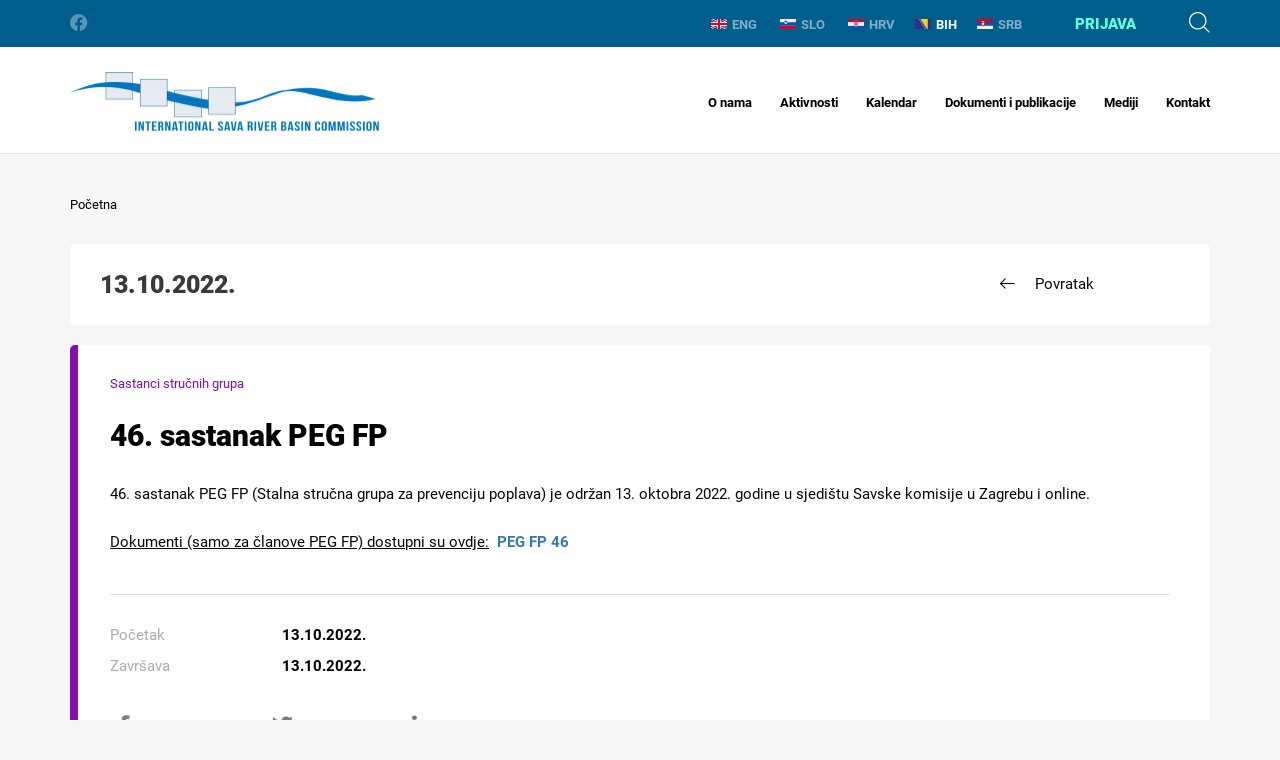

--- FILE ---
content_type: text/html; charset=utf-8
request_url: https://www.savacommission.org/bhbo/aktivnosti-1706-1770-1824-1878/178?datum=13.10.2022.
body_size: 43551
content:


<!doctype html>
<html class="no-js" lang="">
	<head>
		<meta charset="utf-8">
		<meta http-equiv="x-ua-compatible" content="ie=edge">
		
        <title>Aktivnosti - International Sava River Basin Commission</title>
		
        

        <meta property="og:title" content="Aktivnosti" /> 
        <meta property="og:type" content="website" />

     
    
       	
            <meta property="og:image" content="/img/logo.svg" />  
        

		<meta name="viewport" content="width=device-width, initial-scale=1.0, maximum-scale=1.0, user-scalable=no" />

        

		<link rel="apple-touch-icon" sizes="180x180" href="https://www.savacommission.org/favicons/apple-touch-icon.png">
		<link rel="icon" type="image/png" sizes="32x32" href="https://www.savacommission.org/favicons/favicon-32x32.png">
		<link rel="icon" type="image/png" sizes="16x16" href="https://www.savacommission.org/favicons/favicon-16x16.png">
		<link rel="manifest" href="https://www.savacommission.org/favicons/manifest.json">
		<link rel="mask-icon" href="https://www.savacommission.org/favicons/safari-pinned-tab.svg" color="#005e8c">
		<link rel="shortcut icon" href="https://www.savacommission.org/favicons/favicon.ico">
		<meta name="msapplication-TileColor" content="#ffffff">
		<meta name="msapplication-config" content="favicons/browserconfig.xml">
		<meta name="theme-color" content="#ffffff">

		<link rel="stylesheet" href="https://www.savacommission.org//css/bootstrap.css">
		<link rel="stylesheet" href="https://www.savacommission.org//css/bootstrap-select.css">
		<link rel="stylesheet" href="https://www.savacommission.org//css/login-modal.css">
		<link rel="stylesheet" href="https://www.savacommission.org//css/jquery-ui.css">
		<link rel="stylesheet" href="https://www.savacommission.org//css/datepicker.css">
		<link rel="stylesheet" href="https://www.savacommission.org//css/slick.css">
		<link rel="stylesheet" href="https://www.savacommission.org//css/magic-check.css">
		<link rel="stylesheet" href="https://www.savacommission.org//css/fonts.css">
		<link rel="stylesheet" href="https://www.savacommission.org//css/icons.css">
        <link rel="stylesheet" href="https://www.savacommission.org//css/flag-icon.min.css">
        <link rel="stylesheet" href="https://www.savacommission.org//css/lightgallery.css">
		<link rel="stylesheet" href="https://www.savacommission.org//css/main.css">

		<!--[if gte IE 9]>
			<style type="text/css">
				.main-footer {
					filter: none;
				}
			</style>
		<![endif]-->

		<script src="https://www.savacommission.org/js/vendor/modernizr-2.8.3.min.js"></script>

        <script>
			var prefix='https://www.savacommission.org/';
            var language = 'bhbo';
            var rqstid = '178';
            var usrPath = '';
		</script>

        <!-- Global site tag (gtag.js) - Google Analytics -->
        <script async src="https://www.googletagmanager.com/gtag/js?id=UA-161890371-13"></script>
        <script>
          window.dataLayer = window.dataLayer || [];
          function gtag(){dataLayer.push(arguments);}
          gtag('js', new Date());

          gtag('config', 'UA-161890371-13');
        </script>

	</head>
	<body data-p="1" data-t="3x" data-id="178" data-d="2">
		<header class="main-header">
			<div class="mh-topbar">
				<div class="container">
					<ul class="mht-socials">
						<li><a href="https://www.facebook.com/pg/ISRBC/about/" class="icon-facebook"></a></li>

					</ul>
					<div class="mht-group">               
						<ul class="mht-langs">
                            <li   ><a href='https://www.savacommission.org/en/aktivnosti-1706-1770-1824-1878/178?datum=13.10.2022.'><img src='https://www.savacommission.org//img/ENG.svg'>ENG</a></li> <li  ><a href='https://www.savacommission.org/sl/aktivnosti-1706-1770-1824-1878/178?datum=13.10.2022.'><img src='https://www.savacommission.org//img/SLO.svg'>SLO</a></li> <li  ><a href='https://www.savacommission.org/hr/aktivnosti-1706-1770-1824-1878/178?datum=13.10.2022.'><img src='https://www.savacommission.org//img/HRV.svg'>HRV</a></li><li  class='active' id='jezikHover'><a href='https://www.savacommission.org/bhbo/aktivnosti-1706-1770-1824-1878/178?datum=13.10.2022.'><img src='https://www.savacommission.org//img/BIH.svg'>BIH</a><div id='ShowSubLanguages'><a class='sublang' href='https://www.savacommission.org/bhhr/aktivnosti-1706-1770-1824-1878/178?datum=13.10.2022.'>hrvatski</a>| <a class='sublang active ' href='https://www.savacommission.org/bhbo/aktivnosti-1706-1770-1824-1878/178?datum=13.10.2022.'>bosanski</a>| <a class='sublang' href='https://www.savacommission.org/bhsr/aktivnosti-1706-1770-1824-1878/178?datum=13.10.2022.'>srpski</a></div></li><li  ><a href='https://www.savacommission.org/sr/aktivnosti-1706-1770-1824-1878/178?datum=13.10.2022.'><img src='https://www.savacommission.org//img/SRB.svg'>SRB</a></li>
						</ul>
                        
						    <div class="mht-login">
                                
                                    <div class="mhtl-label login-modal">Prijava</div>
                                							
						    </div>
                        
						<div class="mht-search">
							<div class="mhts-label icon-search"></div>
						</div>
					</div>
				</div>
			</div>

            
         
			<nav class="mh-nav">
				<div class="container">
                    
                        <div class="mhn-logo"><a href="https://www.savacommission.org/bhbo" class="text-hide">International Sava River Basin Commission</a></div>
                    
					<div class="mhn-group">
						<div class="menu-btn icon-menu"></div>
						<ul class="mhn-menu">
                            <ul class='mhn-menu'>
<li ><a href='https://www.savacommission.org/bhbo/o-nama-1848/8'>O nama<i class="collapse-btn icon-right-caret  "></i></a>
<ul class='mhn-submenu '>
<li ><a  href='https://www.savacommission.org/bhbo/sliv-rijeke-save-1844/7'>Sliv rijeke Save<i class='expand-btn '></i></a>
<ul >
<li ><a href='https://www.savacommission.org/bhbo/reljef-i-hidrografija-1845/2012'>Reljef i hidrografija</a></li>
<li ><a href='https://www.savacommission.org/bhbo/klima-i-hidrologija-2186/1984'>Klima i hidrologija</a></li>
</ul>
</li>
<li ><a  href='https://www.savacommission.org/bhbo/historija/235'>Historija</a>
</li>
<li ><a  href='https://www.savacommission.org/bhbo/pravna-osnova/17'>Pravna osnova<i class='expand-btn '></i></a>
<ul >
<li ><a href='https://www.savacommission.org/bhbo/okvirni-sporazum-o-slivu-rijeke-save-2834/256'>Okvirni sporazum o slivu rijeke Save</a></li>
<li ><a href='https://www.savacommission.org/bhbo/protokoli-uz-okvirni-sporazum/257'>Protokoli uz Okvirni sporazum</a></li>
</ul>
</li>
<li ><a  href='https://www.savacommission.org/bhbo/mandat-i-odgovornosti-2822/233'>Mandat i odgovornosti<i class='expand-btn '></i></a>
<ul >
<li ><a href='https://www.savacommission.org/bhbo/integralno-upravljanje-vodama-2836/259'>Integralno upravljanje vodama</a></li>
<li ><a href='https://www.savacommission.org/bhbo/plovidba-2837/260'>Plovidba</a></li>
</ul>
</li>
<li ><a  href='https://www.savacommission.org/bhbo/struktura-i-funkcioniranje-2824/238'>Struktura i funkcioniranje<i class='expand-btn '></i></a>
<ul >
<li ><a href='https://www.savacommission.org/bhbo/strane-okvirnog-sporazuma-1847/236'>Strane Okvirnog sporazuma</a></li>
<li ><a href='https://www.savacommission.org/bhbo/savska-komisija-2838/239'>Savska komisija</a></li>
<li ><a href='https://www.savacommission.org/bhbo/sekretarijat/240'>Sekretarijat</a></li>
<li ><a href='https://www.savacommission.org/bhbo/strucne-grupe/241'>Stručne grupe</a></li>
</ul>
</li>
</ul>
</li>
<li ><a href='https://www.savacommission.org/bhbo/aktivnosti-1850/9'>Aktivnosti<i class="collapse-btn icon-right-caret  "></i></a>
<ul class='mhn-submenu '>
<li ><a  href='https://www.savacommission.org/bhbo/upravljanje-vodama-1851/1104'>Upravljanje vodama<i class='expand-btn '></i></a>
<ul >
<li ><a href='https://www.savacommission.org/bhbo/upravljanje-rijecnim-slivom-2221/1105'>Upravljanje riječnim slivom</a></li>
<li ><a href='https://www.savacommission.org/bhbo/upravljanje-sedimentom/580'>Upravljanje sedimentom</a></li>
<li ><a href='https://www.savacommission.org/bhbo/upravljanje-poplavama-2223/263'>Upravljanje poplavama</a></li>
<li ><a href='https://www.savacommission.org/bhbo/prevencija-i-kontrola-incidentnih-zagadjenja/581'>Prevencija i kontrola incidentnih zagađenja</a></li>
</ul>
</li>
<li ><a  href='https://www.savacommission.org/bhbo/plovidba-2225/269'>Plovidba<i class='expand-btn '></i></a>
<ul >
<li ><a href='https://www.savacommission.org/bhbo/obnova-i-razvoj-plovnog-puta-rijeke-save/273'>Obnova i razvoj plovnog puta rijeke Save</a></li>
<li ><a href='https://www.savacommission.org/bhbo/sigurnost-plovidbe-i-sigurnosni-tehnicki-standardi/270'>Sigurnost plovidbe i sigurnosni tehnički standardi</a></li>
<li ><a href='https://www.savacommission.org/bhbo/rijecni-informacioni-servisi/274'>Riječni informacioni servisi</a></li>
</ul>
</li>
<li ><a  href='https://www.savacommission.org/bhbo/medjusektorska-pitanja-2862/275'>Međusektorska pitanja<i class='expand-btn '></i></a>
<ul >
<li ><a href='https://www.savacommission.org/bhbo/upravljanje-podacima-i-informacijama-2870/276'>Upravljanje podacima i informacijama</a></li>
<li ><a href='https://www.savacommission.org/bhbo/hidroloska-i-meteoroloska-pitanja-2873/278'>Hidrološka i meteorološka pitanja</a></li>
<li ><a href='https://www.savacommission.org/bhbo/klimatske-promjene-2876/280'>Klimatske promjene</a></li>
<li ><a href='https://www.savacommission.org/bhbo/hidroloski-i-hidraulicki-modeli-2878/282'>Hidrološki i hidraulički modeli</a></li>
</ul>
</li>
<li ><a  href='https://www.savacommission.org/bhbo/razvojna-pitanja-2863/567'>Razvojna pitanja<i class='expand-btn '></i></a>
<ul >
<li ><a href='https://www.savacommission.org/bhbo/zajednicki-akcioni-plan/1983'>Zajednički akcioni plan</a></li>
<li ><a href='https://www.savacommission.org/bhbo/razvoj-turizma-2883/1953'>Razvoj turizma</a></li>
</ul>
</li>
<li ><a  href='https://www.savacommission.org/bhbo/program-integralnog-razvoja-save-i-drine/50'>Program integralnog razvoja Save i Drine<i class='expand-btn '></i></a>
<ul >
<li ><a href='https://www.savacommission.org/bhbo/ukljucenost-zainteresovanih-strana-10634/2332'>Uključenost zainteresovanih strana</a></li>
<li ><a href='https://www.savacommission.org/bhbo/obavijesti-o-dodjeli-ugovora-12856/12852'>Obavijesti o dodjeli ugovora</a></li>
</ul>
</li>
</ul>
</li>
<li ><a href='https://www.savacommission.org/bhbo/kalendar-1852/10'>Kalendar<i class="collapse-btn icon-right-caret  "></i></a>
<ul class='mhn-submenu '>
<li ><a  href='https://www.savacommission.org/bhbo/novosti-13051/13048'>Novosti</a>
</li>
<li ><a  href='https://www.savacommission.org/bhbo/najave-13058/13055'>Najave</a>
</li>
<li ><a  href='https://www.savacommission.org/bhbo/saopstenja-za-javnost/13062'>Saopštenja za javnost</a>
</li>
<li ><a  href='https://www.savacommission.org/bhbo/sastanci-strana/340'>Sastanci Strana</a>
</li>
<li ><a  href='https://www.savacommission.org/bhbo/sjednice-savske-komisije-2146/22'>Sjednice Savske komisije</a>
</li>
<li ><a  href='https://www.savacommission.org/bhbo/sastanci-strucnih-skupina-2147/24'>Sastanci stručnih skupina</a>
</li>
<li ><a  href='https://www.savacommission.org/bhbo/ostala-dogadjanja-2148/27'>Ostala događanja</a>
</li>
</ul>
</li>
<li ><a href='https://www.savacommission.org/bhbo/dokumenti-i-publikacije-1855/11'>Dokumenti i publikacije<i class="collapse-btn icon-right-caret  "></i></a>
<ul class='mhn-submenu '>
<li ><a  href='https://www.savacommission.org/bhbo/osnovni-dokumenti-1857/231'>Osnovni dokumenti<i class='expand-btn '></i></a>
<ul >
<li ><a href='https://www.savacommission.org/bhbo/okvirni-sporazum-o-slivu-rijeke-save-10652/10375'>Okvirni sporazum o slivu rijeke Save</a></li>
<li ><a href='https://www.savacommission.org/bhbo/protokol-o-rezimu-plovidbe-10659/570'>Protokol o režimu plovidbe</a></li>
<li ><a href='https://www.savacommission.org/bhbo/protokol-o-zastiti-od-poplava-eng/571'>Protokol o zaštiti od poplava (eng)</a></li>
<li ><a href='https://www.savacommission.org/bhbo/protokol-o-sprjecavanju-zagadjenja-voda-uslijed-plovidbe/572'>Protokol o sprječavanju zagađenja voda uslijed plovidbe</a></li>
<li ><a href='https://www.savacommission.org/bhbo/protokol-o-upravljanju-nanosom-eng-10662/573'>Protokol o upravljanju nanosom (eng)</a></li>
<li ><a href='https://www.savacommission.org/bhbo/memorandum-o-razumijevanju-o-saradnji-izmedju-savske-komisije-i-crne-gore-eng/1961'>Memorandum o razumijevanju o saradnji između Savske komisije i Crne Gore (eng)</a></li>
<li ><a href='https://www.savacommission.org/bhbo/memorandum-o-razumijevanju-o-saradnji-i-koordinaciji-izmedju-savske-komisije-i-dunavske-komisije-eng/1960'>Memorandum o razumijevanju o saradnji i koordinaciji između Savske komisije i Dunavske komisije (eng)</a></li>
<li ><a href='https://www.savacommission.org/bhbo/memorandum-o-razumijevanju-o-saradnji-i-koordinaciji-izmedju-savske-komisije-i-icpdr-a-eng/1959'>Memorandum o razumijevanju o saradnji i koordinaciji između Savske komisije i ICPDR-a (eng)</a></li>
<li ><a href='https://www.savacommission.org/bhbo/memorandum-o-razumijevanju-izmedju-savske-komisije-i-svjetske-meteoroloske-organizacije-eng-11422/11405'>Memorandum o razumijevanju između Savske komisije i Svjetske meteorološke organizacije (eng)</a></li>
<li ><a href='https://www.savacommission.org/bhbo/memorandum-o-razumijevanju-i-saradnji-na-redovnom-funkcioniranju-i-odrzavanju-sistema-za-prognozu-i-upozorenje-na-poplave-u-slivu-rijeke-save-eng/2326'>Memorandum o razumijevanju i saradnji na redovnom funkcioniranju i održavanju Sistema za prognozu i upozorenje na poplave u slivu rijeke Save (eng)</a></li>
<li ><a href='https://www.savacommission.org/bhbo/zajednicka-izjava-o-zajednickom-akcionom-planu-za-sliv-rijeke-save-eng/10402'>Zajednička izjava o zajedničkom akcionom planu za sliv rijeke Save (eng)</a></li>
<li ><a href='https://www.savacommission.org/bhbo/zajednicka-izjava-o-vodecim-principima-za-razvoj-unutarnje-plovidbe-i-zastite-okolisa-u-slivu-rijeke-dunav-10657/1962'>Zajednička izjava o vodećim principima za razvoj unutarnje plovidbe i zaštite okoliša u slivu rijeke Dunav</a></li>
<li ><a href='https://www.savacommission.org/bhbo/zajednicka-izjava-o-regionalnoj-saradnji-o-odrzivom-turizmu-u-slivu-rijeke-save-eng/527'>Zajednička izjava o regionalnoj saradnji o održivom turizmu u slivu rijeke Save (eng)</a></li>
<li ><a href='https://www.savacommission.org/bhbo/smjernice-za-razmjenu-hidroloskih-i-meteoroloskih-podataka-i-informacija-u-slivu-rijeke-save/568'>Smjernice za razmjenu hidroloških i meteoroloških podataka i informacija u slivu rijeke Save</a></li>
<li ><a href='https://www.savacommission.org/bhbo/smjernice-za-razmjenu-i-koristenje-sava-gis-podataka-i-informacija-eng-10666/523'>Smjernice za razmjenu i korištenje Sava GIS podataka i informacija (eng)</a></li>
<li ><a href='https://www.savacommission.org/bhbo/zajednicki-akcioni-plan-za-sliv-rijeke-save-eng/10399'>Zajednički akcioni plan za sliv rijeke Save (eng)</a></li>
<li ><a href='https://www.savacommission.org/bhbo/strategija-za-provodjenje-okvirnog-sporazuma/10400'>Strategija za provođenje Okvirnog sporazuma</a></li>
<li ><a href='https://www.savacommission.org/bhbo/akcioni-plan-za-period-2011-2015/10398'>Akcioni plan za period 2011.-2015.</a></li>
<li ><a href='https://www.savacommission.org/bhbo/strategija-geografskog-informacionog-sistema-za-sliv-rijeke-save/10401'>Strategija Geografskog Informacionog Sistema za sliv rijeke Save</a></li>
<li ><a href='https://www.savacommission.org/bhbo/ugovor-o-sjedistu-savske-komisije-eng-10667/10397'>Ugovor o sjedištu Savske komisije (eng)</a></li>
<li ><a href='https://www.savacommission.org/bhbo/poslovnik-savske-komisije-eng-10668/576'>Poslovnik Savske komisije (eng)</a></li>
<li ><a href='https://www.savacommission.org/bhbo/finansijska-pravila-savske-komisije-eng/574'>Finansijska pravila Savske komisije (eng)</a></li>
<li ><a href='https://www.savacommission.org/bhbo/pravila-procedura-nabavke-savske-komisije-eng/10376'>Pravila procedura nabavke Savske komisije (eng)</a></li>
</ul>
</li>
<li ><a  href='https://www.savacommission.org/bhbo/upravljanje-vodama-2890/1957'>Upravljanje vodama<i class='expand-btn '></i></a>
<ul >
<li ><a href='https://www.savacommission.org/bhbo/privremeni-izvjestaj-o-provedbi-programa-mjera/13076'>Privremeni izvještaj o provedbi Programa mjera</a></li>
<li ><a href='https://www.savacommission.org/bhbo/izvjestaj-o-kartama-poplava-azuriranje-2024/13146'>Izvještaj o kartama poplava - ažuriranje 2024.</a></li>
<li ><a href='https://www.savacommission.org/bhbo/drugi-plan-upravljanja-slivom-rijeke-save-10458/10461'>Drugi Plan upravljanja slivom rijeke Save</a></li>
<li ><a href='https://www.savacommission.org/bhbo/preliminarna-procjena-rizika-od-poplava-azurirani-izvjestaj-2021/10628'>Preliminarna procjena rizika od poplava - ažurirani izvještaj 2021.</a></li>
<li ><a href='https://www.savacommission.org/bhbo/okvir-plana-upravljanja-nanosom-u-slivu-rijeke-save-2907/10538'>Okvir Plana upravljanja nanosom u slivu rijeke Save</a></li>
<li ><a href='https://www.savacommission.org/bhbo/plan-upravljanja-rizicima-od-poplava-2935/1996'>Plan upravljanja rizicima od poplava</a></li>
<li ><a href='https://www.savacommission.org/bhbo/znacajna-pitanja-upravljanja-vodama-2943/311'>Značajna pitanja upravljanja vodama</a></li>
<li ><a href='https://www.savacommission.org/bhbo/drugi-izvjestaj-o-analizi-sliva-rijeke-save/10361'>Drugi izvještaj o analizi sliva rijeke Save</a></li>
<li ><a href='https://www.savacommission.org/bhbo/plan-upravljanja-slivom-rijeke-save-2920/10359'>Plan upravljanja slivom rijeke Save</a></li>
<li ><a href='https://www.savacommission.org/bhbo/preliminarna-procjena-rizika-od-poplava-2946/316'>Preliminarna procjena rizika od poplava</a></li>
<li ><a href='https://www.savacommission.org/bhbo/izvjestaj-o-analizi-sliva-rijeke-save/10360'>Izvještaj o analizi sliva rijeke Save</a></li>
</ul>
</li>
<li ><a  href='https://www.savacommission.org/bhbo/plovidba-2939/317'>Plovidba<i class='expand-btn '></i></a>
<ul >
<li ><a href='https://www.savacommission.org/bhbo/prirucnik-za-plovidbu-na-rijeci-savi-2845/314'>Priručnik za plovidbu na rijeci Savi</a></li>
<li ><a href='https://www.savacommission.org/bhbo/album-mostova-na-rijeci-savi-i-plovnim-pritokama-2892/525'>Album mostova na rijeci Savi i plovnim pritokama</a></li>
<li ><a href='https://www.savacommission.org/bhbo/prirucnik-o-odrzavanju-unutrasnjih-plovnih-puteva/524'>Priručnik o održavanju unutrašnjih plovnih puteva</a></li>
<li ><a href='https://www.savacommission.org/bhbo/daljinar-rijeke-save-i-plovnih-pritoka-2894/526'>Daljinar rijeke Save i plovnih pritoka</a></li>
<li ><a href='https://www.savacommission.org/bhbo/pravila-obiljezavanja-plovnog-puta-rijeke-save/2324'>Pravila obilježavanja plovnog puta rijeke Save</a></li>
<li ><a href='https://www.savacommission.org/bhbo/prirucnik-za-radiotelefonsku-sluzbu-u-slivu-rijeke-save-2896/2328'>Priručnik za radiotelefonsku službu u slivu rijeke Save</a></li>
<li ><a href='https://www.savacommission.org/bhbo/pravila-plovidbe-u-slivu-rijeke-save/2327'>Pravila plovidbe u slivu rijeke Save</a></li>
</ul>
</li>
<li ><a  href='https://www.savacommission.org/bhbo/tehnicki-i-projektni-izvjestaji/242'>Tehnički i projektni izvještaji<i class='expand-btn '></i></a>
<ul >
<li ><a href='https://www.savacommission.org/bhbo/odrziva-holisticka-obnova-historijskog-okruzenja-kroz-tehnolosko-poboljsanje-i-vecu-otpornost-u-zajednici/533'>Održiva holistička obnova historijskog okruženja kroz tehnološko poboljšanje i veću otpornost u zajednici</a></li>
<li ><a href='https://www.savacommission.org/bhbo/upravljanje-vanrednim-situacijama-u-slivu-rijeke-save-wacom/531'>Upravljanje vanrednim situacijama u slivu rijeke Save - WACOM</a></li>
<li ><a href='https://www.savacommission.org/bhbo/okvir-plana-upravljanja-nanosom-u-slivu-rijeke-save-10837/10395'>Okvir Plana upravljanja nanosom u slivu rijeke Save</a></li>
<li ><a href='https://www.savacommission.org/bhbo/unaprjedjenje-zajednickih-aktivnosti-u-oblasti-upravljanja-poplavama-u-slivu-rijeke-save/248'>Unaprjeđenje zajedničkih aktivnosti u oblasti upravljanja poplavama u slivu rijeke Save</a></li>
<li ><a href='https://www.savacommission.org/bhbo/uspostava-hidroloskog-informacionog-sistem-sliva-rijeke-save-sava-his/247'>Uspostava Hidrološkog informacionog sistem sliva rijeke Save - Sava HIS</a></li>
<li ><a href='https://www.savacommission.org/bhbo/okvir-za-izradu-strategije-prilagodjavanja-klimatskim-promjenama-i-prioritetne-mjere-za-sliv-rijeke-save/243'>Okvir za izradu Strategije prilagođavanja klimatskim promjenama i prioritetne mjere za sliv rijeke Save</a></li>
<li ><a href='https://www.savacommission.org/bhbo/prema-procjeni-ekoloskog-stanja-vodnih-tijela-u-slivu-rijeke-save-stawa-2936/246'>Prema procjeni ekološkog stanja vodnih tijela u slivu rijeke Save  -  STAWA</a></li>
<li ><a href='https://www.savacommission.org/bhbo/podrska-medjunarodnoj-komisiji-za-sliv-rijeke-save-u-razvoju-geografskog-informacionog-sistema-za-savu-sava-gis/541'>Podrška Međunarodnoj komisiji za sliv rijeke Save u razvoju Geografskog informacionog sistema za Savu - Sava GIS</a></li>
<li ><a href='https://www.savacommission.org/bhbo/2-faza-podrske-vlade-sad-savskoj-komisiji-i-zemljama-u-slivu-rijeke-save/244'>2. faza podrške Vlade SAD Savskoj komisiji i zemljama u slivu rijeke Save</a></li>
<li ><a href='https://www.savacommission.org/bhbo/prema-prakticnim-smjernicama-za-odrzivo-upravljanje-nanosom-koristenjem-sliva-rijeke-save-kao-primjer-uspostava-sistema-pracenja-nanosa-za-sliv-rijeke-save/534'>Prema praktičnim smjernicama za održivo upravljanje nanosom korištenjem sliva rijeke Save kao primjer: Uspostava sistema praćenja nanosa za sliv rijeke Save</a></li>
<li ><a href='https://www.savacommission.org/bhbo/plan-prilagodjavanja-voda-na-klimatske-promjene-za-sliv-rijeke-save-watcap/245'>Plan prilagođavanja voda na klimatske promjene za sliv rijeke Save - WATCAP</a></li>
<li ><a href='https://www.savacommission.org/bhbo/pilot-projekat-o-klimatskim-promjenama-izgradnja-veze-izmedju-planiranja-upravljanja-rizicima-od-poplava-i-procjene-klimatskih-promjena-u-slivu-rijeke-save/532'>Pilot projekat o klimatskim promjenama: Izgradnja veze između planiranja upravljanja rizicima od poplava i procjene klimatskih promjena u slivu rijeke Save</a></li>
<li ><a href='https://www.savacommission.org/bhbo/prema-prakticnim-smjernicama-za-odrzivo-upravljanje-nanosom-koristenjem-sliva-rijeke-save-kao-primjer-procjena-bilansa-nanosa-za-rijeku-savu/535'>Prema praktičnim smjernicama za održivo upravljanje nanosom korištenjem sliva rijeke Save kao primjer: Procjena bilansa nanosa za rijeku Savu</a></li>
<li ><a href='https://www.savacommission.org/bhbo/detaljni-projekat-i-instalacija-prototipa-za-rijecni-informacioni-servis-na-rijeci-savi/536'>Detaljni projekat i instalacija prototipa za riječni informacioni servis na rijeci Savi</a></li>
<li ><a href='https://www.savacommission.org/bhbo/implementacijska-dokumentacija-za-uspostavu-sava-gis-a/537'>Implementacijska dokumentacija za uspostavu Sava GIS-a</a></li>
<li ><a href='https://www.savacommission.org/bhbo/studija-izvodljivosti-i-projektna-dokumentacija-za-obnovu-i-razvoj-prometa-i-plovidbe-na-plovnom-putu-rijeke-save-2901/538'>Studija izvodljivosti i projektna dokumentacija za obnovu i razvoj prometa i plovidbe na plovnom putu rijeke Save</a></li>
<li ><a href='https://www.savacommission.org/bhbo/prethodna-studija-izvodljivosti-za-obnovu-i-razvoj-plovnog-puta-rijeke-save/539'>Prethodna studija izvodljivosti za obnovu i razvoj plovnog puta rijeke Save</a></li>
</ul>
</li>
<li ><a  href='https://www.savacommission.org/bhbo/hidroloski-godisnjaci-10792/10371'>Hidrološki Godišnjaci<i class='expand-btn '></i></a>
<ul >
<li ><a href='https://www.savacommission.org/bhbo/hidroloski-godisnjak-2021-13422/13419'>Hidrološki Godišnjak 2021</a></li>
<li ><a href='https://www.savacommission.org/bhbo/hidroloski-godisnjak-2020-12428/12425'>Hidrološki Godišnjak 2020</a></li>
<li ><a href='https://www.savacommission.org/bhbo/hidroloski-godisnjak-2019/11473'>Hidrološki Godišnjak 2019</a></li>
<li ><a href='https://www.savacommission.org/bhbo/hidroloski-godisnjak-2018-2856/10522'>Hidrološki Godišnjak 2018</a></li>
<li ><a href='https://www.savacommission.org/bhbo/hidroloski-godisnjak-2017-2219/10521'>Hidrološki Godišnjak 2017</a></li>
<li ><a href='https://www.savacommission.org/bhbo/hidroloski-godisnjak-2016-2865/10373'>Hidrološki Godišnjak 2016</a></li>
<li ><a href='https://www.savacommission.org/bhbo/hidroloski-godisnjak-2015-2868/569'>Hidrološki Godišnjak 2015</a></li>
<li ><a href='https://www.savacommission.org/bhbo/hidroloski-godisnjak-2014-2869/575'>Hidrološki Godišnjak 2014</a></li>
<li ><a href='https://www.savacommission.org/bhbo/hidroloski-godisnjak-2013-2903/543'>Hidrološki Godišnjak 2013</a></li>
<li ><a href='https://www.savacommission.org/bhbo/hidroloski-godisnjak-2012-2904/542'>Hidrološki Godišnjak 2012</a></li>
<li ><a href='https://www.savacommission.org/bhbo/hidroloski-godisnjak-2011-2983/544'>Hidrološki Godišnjak 2011</a></li>
<li ><a href='https://www.savacommission.org/bhbo/hidroloski-godisnjak-2010-2947/546'>Hidrološki Godišnjak 2010</a></li>
<li ><a href='https://www.savacommission.org/bhbo/hidroloski-godisnjak-2009-2902/520'>Hidrološki Godišnjak 2009</a></li>
<li ><a href='https://www.savacommission.org/bhbo/hidroloski-godisnjak-2008-2908/521'>Hidrološki Godišnjak 2008</a></li>
<li ><a href='https://www.savacommission.org/bhbo/hidroloski-godisnjak-2007-2909/545'>Hidrološki Godišnjak 2007</a></li>
<li ><a href='https://www.savacommission.org/bhbo/hidroloski-godisnjak-2006-2882/522'>Hidrološki Godišnjak 2006</a></li>
</ul>
</li>
<li ><a  href='https://www.savacommission.org/bhbo/ostale-publikacije-1859/308'>Ostale publikacije<i class='expand-btn '></i></a>
<ul >
<li ><a href='https://www.savacommission.org/bhbo/osnove-za-pocetnu-statisticku-analizu-podataka-za-2024/309'>Osnove za početnu statističku analizu podataka za 2024</a></li>
<li ><a href='https://www.savacommission.org/bhbo/zbornik-radova-o-vezi-ranog-upozorenja-i-vanrednih-situacija/313'>Zbornik radova o vezi ranog upozorenja i vanrednih situacija</a></li>
<li ><a href='https://www.savacommission.org/bhbo/zbornik-radova-o-mjerama-upravljanja-poplavnim-rizicima/315'>Zbornik radova o mjerama upravljanja poplavnim rizicima</a></li>
<li ><a href='https://www.savacommission.org/bhbo/izvjestaj-o-poplavama-u-slivu-rijeke-save-iz-maja-2014/318'>Izvještaj o poplavama u slivu rijeke Save iz maja 2014. </a></li>
<li ><a href='https://www.savacommission.org/bhbo/smjernice-za-prekogranicni-ekoturizam/549'>Smjernice za prekogranični ekoturizam</a></li>
<li ><a href='https://www.savacommission.org/bhbo/procjena-bilansa-nanosa-rijeke-save/12246'>Procjena bilansa nanosa rijeke Save</a></li>
<li ><a href='https://www.savacommission.org/bhbo/nauticko-turisticki-vodic-za-savu/552'>Nautičko-turistički vodič za Savu</a></li>
</ul>
</li>
</ul>
</li>
<li ><a href='https://www.savacommission.org/bhbo/mediji-1860/12'>Mediji<i class="collapse-btn icon-right-caret  "></i></a>
<ul class='mhn-submenu '>
<li ><a  href='https://www.savacommission.org/bhbo/foto-galerija-1861/221'>Foto galerija<i class='expand-btn '></i></a>
<ul >
<li ><a href='https://www.savacommission.org/bhbo/foto-konkurs-2023/12278'>Foto konkurs 2023.</a></li>
</ul>
</li>
<li ><a  href='https://www.savacommission.org/bhbo/video-galerija-1862/222'>Video galerija<i class='expand-btn '></i></a>
<ul >
<li ><a href='https://www.savacommission.org/bhbo/saradnja-parlamenata-mladih-iz-slivova-rijeka-save-i-scheldt-studijsko-putovanje-u-belgiju-u-septembru-2022/11596'>Saradnja Parlamenata mladih iz slivova rijeka Save i Scheldt - Studijsko putovanje u Belgiju u septembru 2022.</a></li>
<li ><a href='https://www.savacommission.org/bhbo/pirati-plastike-naprijed-europo-10649/10548'>Pirati plastike - Naprijed Europo!</a></li>
<li ><a href='https://www.savacommission.org/bhbo/dan-save-2021-postavljanje-oznaka-velikih-voda-10635/10358'>Dan Save 2021: Postavljanje oznaka velikih voda</a></li>
<li ><a href='https://www.savacommission.org/bhbo/h2oooh-2951/224'>H2Oooh!</a></li>
<li ><a href='https://www.savacommission.org/bhbo/biciklisticka-tura-sava-2015-2950/223'>Biciklistička tura Sava 2015.</a></li>
<li ><a href='https://www.savacommission.org/bhbo/biciklisticka-tura-sava-2013-2952/225'>Biciklistička tura Sava 2013.</a></li>
<li ><a href='https://www.savacommission.org/bhbo/nauticko-naucno-putovanje-broda-argus-na-rijeci-savi-od-jamene-do-beograda-2006-1-dio/226'>Nautičko-naučno putovanje broda ARGUS na rijeci Savi od Jamene do Beograda 2006. (1. dio)</a></li>
<li ><a href='https://www.savacommission.org/bhbo/nauticko-naucno-putovanje-broda-argus-na-rijeci-savi-od-jamene-do-beograda-2006-2-dio/11594'>Nautičko-naučno putovanje broda ARGUS na rijeci Savi od Jamene do Beograda 2006. (2. dio)</a></li>
<li ><a href='https://www.savacommission.org/bhbo/nauticko-naucno-putovanje-broda-argus-na-rijeci-savi-od-jamene-do-beograda-2006-3-dio/228'>Nautičko-naučno putovanje broda ARGUS na rijeci Savi od Jamene do Beograda 2006. (3. dio)</a></li>
<li ><a href='https://www.savacommission.org/bhbo/informativni-i-edukativni-film-na-savi-uz-savu-za-rijeku-savu-2956/229'>Informativni i edukativni film "Na Savi, uz Savu, za rijeku Savu"</a></li>
<li ><a href='https://www.savacommission.org/bhbo/kratki-promotivni-film-o-zastiti-rijeke-ljubljanice-mojareka-si-2957/230'>Kratki promotivni film o zaštiti rijeke Ljubljanice "mojareka.si"</a></li>
</ul>
</li>
<li ><a  href='https://www.savacommission.org/bhbo/savski-vjesnik-1863/289'>Savski Vjesnik<i class='expand-btn '></i></a>
<ul >
<li ><a href='https://www.savacommission.org/bhbo/savski-vjesnik-br-24-13219/13216'>Savski Vjesnik br.24</a></li>
<li ><a href='https://www.savacommission.org/bhbo/savski-vjesnik-br-23-12257/12254'>Savski Vjesnik br.23</a></li>
<li ><a href='https://www.savacommission.org/bhbo/savski-vjesnik-br-22-11459/11454'>Savski Vjesnik br.22</a></li>
<li ><a href='https://www.savacommission.org/bhbo/savski-vjesnik-br-21-2988/10414'>Savski Vjesnik br.21</a></li>
<li ><a href='https://www.savacommission.org/bhbo/savski-vjesnik-br-20-2978/10326'>Savski Vjesnik br.20</a></li>
<li ><a href='https://www.savacommission.org/bhbo/savski-vjesnik-br-19-2874/10325'>Savski Vjesnik br.19</a></li>
<li ><a href='https://www.savacommission.org/bhbo/savski-vjesnik-br-18-2958/292'>Savski Vjesnik br.18</a></li>
<li ><a href='https://www.savacommission.org/bhbo/savski-vjesnik-br-17-2959/293'>Savski Vjesnik br.17</a></li>
<li ><a href='https://www.savacommission.org/bhbo/savski-vjesnik-br-16-2960/294'>Savski Vjesnik br.16</a></li>
<li ><a href='https://www.savacommission.org/bhbo/savski-vjesnik-br-15-2961/295'>Savski Vjesnik br.15</a></li>
<li ><a href='https://www.savacommission.org/bhbo/savski-vjesnik-br-14-2962/296'>Savski Vjesnik br.14</a></li>
<li ><a href='https://www.savacommission.org/bhbo/savski-vjesnik-br-13-2963/297'>Savski Vjesnik br.13</a></li>
<li ><a href='https://www.savacommission.org/bhbo/savski-vjesnik-br-12-2964/298'>Savski Vjesnik br.12</a></li>
<li ><a href='https://www.savacommission.org/bhbo/savski-vjesnik-br-11-2965/299'>Savski Vjesnik br.11</a></li>
<li ><a href='https://www.savacommission.org/bhbo/savski-vjesnik-br-10-2966/300'>Savski Vjesnik br.10</a></li>
<li ><a href='https://www.savacommission.org/bhbo/savski-vjesnik-br-9-2967/301'>Savski Vjesnik br.9</a></li>
<li ><a href='https://www.savacommission.org/bhbo/savski-vjesnik-br-8-2968/302'>Savski Vjesnik br.8</a></li>
<li ><a href='https://www.savacommission.org/bhbo/savski-vjesnik-br-7-2969/303'>Savski Vjesnik br.7</a></li>
<li ><a href='https://www.savacommission.org/bhbo/savski-vjesnik-br-6-2970/304'>Savski Vjesnik br.6</a></li>
<li ><a href='https://www.savacommission.org/bhbo/savski-vjesnik-br-5-2971/305'>Savski Vjesnik br.5</a></li>
<li ><a href='https://www.savacommission.org/bhbo/savski-vjesnik-br-4-2972/306'>Savski Vjesnik br.4</a></li>
<li ><a href='https://www.savacommission.org/bhbo/savski-vjesnik-br-3-2973/307'>Savski Vjesnik br.3</a></li>
</ul>
</li>
<li ><a  href='https://www.savacommission.org/bhbo/brosure-1864/290'>Brošure<i class='expand-btn '></i></a>
<ul >
<li ><a href='https://www.savacommission.org/bhbo/promocija-odrzivog-upravljanja-vodama/2018'>Promocija održivog upravljanja vodama </a></li>
<li ><a href='https://www.savacommission.org/bhbo/sava-gis/2021'>Sava GIS</a></li>
<li ><a href='https://www.savacommission.org/bhbo/prekogranicna-saradnja-u-slivu-rijeke-save/2019'>Prekogranična saradnja u slivu rijeke Save</a></li>
<li ><a href='https://www.savacommission.org/bhbo/studija-izvodljivosti-za-plovidbu-2976/2020'>Studija izvodljivosti za plovidbu </a></li>
</ul>
</li>
</ul>
</li>
<li ><a href='https://www.savacommission.org/bhbo/kontakt-1866/13'>Kontakt</a>
</li>
</ul>

						</ul>
					</div>
				</div>
			</nav>         
		</header>
        

            <div class="subpage-header">
			    <div class="container">
				     <div id='breadcrumbs_inner'>
<ul class='sh-breadcrumbs' itemscope='' itemtype='https://schema.org/BreadcrumbList'>
<li itemprop='itemListElement' itemscope='' itemtype='https://schema.org/ListItem'><a itemprop='item' href='https://www.savacommission.org/bhbo'><span itemprop='name'>Početna</span></a><meta itemprop='position' content='1'></li>
</ul>
</div>

                    
			    </div>
		    </div>
		    <div class="subpage-content">
                
			    <div class="container">
                    
                    	<div class="sc-col-single">
					        <div class="activities">
                                
						            <div class="a-header">
							            <div class="ah-table">
								            <div class="ah-col">
									            <h1 class="ah-title">13.10.2022.</h1>
								            </div>
								            <div class="ah-col">
									            <a href="javascript: history.go(-1)" class="ah-nav icon-left-arrow">Povratak</a>
								            </div>
							            </div>
						            </div>
                                <div class='a-box dark-blue'>
 <div class='ab-cat'>Sastanci stručnih grupa</div>
 <h2 class='ab-title'>46. sastanak PEG FP</h2>
<input type='hidden' class='kalendarItemId' value='11745' />
 <div class='ab-description user-content'>46. sastanak PEG FP (Stalna stručna grupa za prevenciju&nbsp;poplava) je održan 13. oktobra 2022. godine u sjedištu Savske komisije u Zagrebu i online.<br>
<br>
<u>Dokumenti (samo za članove PEG FP) dostupni su ovdje:</u>&nbsp;&nbsp;<strong><a href="https://savacomm.sharepoint.com/:f:/r/sites/pegfp/Shared%20Documents/Meetings/PEG%20FP%2046?csf=1&amp;web=1&amp;e=19Fr7Q">PEG FP 46</a></strong></div>
 <div class='ab-infos'>
     <table>
         <tbody>
             <tr>
                 <td>Početak</td>
                 <td>13.10.2022.</td>
             </tr>
             <tr>
                 <td>Završava</td>
                 <td>13.10.2022.</td>
             </tr>
         </tbody>
     </table>
 </div>
<ul class='social-box'>
<li><a href='http://www.facebook.com/sharer.php?u=https://www.savacommission.orghttps://www.savacommission.org/bhbo/aktivnosti-1706-1770-1824-1878/116?details=11745'><span class='fb_icon'></span>Share on Facebook</a></li>
<li><a href='http://twitter.com/share?text=Aktivnosti&amp;https://www.savacommission.orghttps://www.savacommission.org/bhbo/aktivnosti-1706-1770-1824-1878/116?details=11745'><span class='tw_icon'></span>Share on Twitter</a></li>
<li><a href='https://www.linkedin.com/sharing/share-offsite/?url=https://www.savacommission.orghttps://www.savacommission.org/bhbo/aktivnosti-1706-1770-1824-1878/116?details=11745'><span class='linkdIn_icon'></span>Share on LinkedIn</a></li>
</ul>
</div>

                                    
						            <div class="a-nav">
							            <a href="javascript: history.go(-1)" class="ah-nav icon-left-arrow">Povratak</a>
						            </div>
                                
					        </div>
				        </div>
                    

			    </div>
		    </div>
        

		<footer class="main-footer">
			<div class="container">
				<div class="row">
					<div class="mf-col" data-mf-col="1">
						<div class="mf-thumbs clearfix">
							<div class="mft-col"><a href="http://savagis.org/" target="_blank"><img src="https://www.savacommission.org/img/gis-thumb.svg" alt=""></a></div>
                            <div class="mft-col"><a href="https://www.savacommission.org/UserDocsImages/dokumenti/sava_actual_marking_plan_en.pdf" target="_blank"><img src="https://www.savacommission.org/img/marking-thumb.svg" alt=""></a></div>
                            <div class="mft-col"><a href="http://savahis.org/his" target="_blank"><img src="https://www.savacommission.org/img/HIS-mali-ENG.svg" alt=""></a></div>
							<div class="mft-col"><a href="/electronic-navigational-charts/10115" target="_blank"><img src="https://www.savacommission.org/img/enc-thumb.svg" alt=""></a></div>
						</div>
						<ul class="mf-socials">
	
							<li><a href="https://www.facebook.com/pg/ISRBC/about/" class="icon-facebook"></a></li>
						</ul>
					</div>
                    
					    <div class="mf-col" data-mf-col="2">
						    <ul class="mf-menu">
                                                                   
                                    <li><a href="https://www.savacommission.org//bhbo/vijesti/53"><span>Vijesti</span></a></li>
                                                                   
                                    <li><a href="https://www.savacommission.org//bhbo/dogadjanja-10106/54"><span>Događanja</span></a></li>
                                                                   
                                    <li><a href="https://www.savacommission.org//bhbo/najave-1873/43"><span>Najave</span></a></li>
                                
						    </ul>
					    </div>
                    
					    <div class="mf-col" data-mf-col="3">
                            <div class="mf-contact">
                                <strong>Useful links</strong>
						        <ul class="mf-list">                              
                                        
                                                <li><a href="https://www.savacommission.org//bhbo/nacionalne-institucije-2138/1997">Nacionalne institucije</a></li>
                                            
                                                <li><a href="https://www.savacommission.org//bhbo/medjunarodne-institucije-i-tijela-2139/1999">Međunarodne institucije i tijela</a></li>
                                            
                                                <li><a href="https://www.savacommission.org//bhbo/rijecne-komisije-2141/2001">Riječne komisije</a></li>
                                                                         
						        </ul>
                            </div>
					    </div>
                    

					<div class="mf-col" data-mf-col="4">
						<div class="mf-contact"><strong>E-mail</strong><br><a href="mailto:isrbc@savacommission.org">isrbc@savacommission.org</a><br><br><strong>Telefon</strong><br>tel: <a href="tel:+38514886960">+385 1 4886960</a><br>fax: <a href="tel:+38514886986">+385 1 4886986</a><br><br><strong>Adresa</strong><br>Kneza Branimira 29/II<br>10000 Zagreb<br />Hrvatska</div>
					</div>
				</div>
			</div>
		</footer>
		<div class="modal fade login" id="loginModal">
			<div class="modal-dialog login animated">
				<div class="modal-content">
					<div class="modal-header">
						<button type="button" class="close" data-dismiss="modal" aria-hidden="true">&times;</button>
						<h4 class="modal-title">Prijava</h4>
					</div>
					<div class="modal-body">
						<div class="box">
							 <div class="content">
								<div class="error"></div>
								<div class="form loginBox">
                                    <div class="ForgottenPassLink"><a href="https://www.savacommission.org/bhbo/zaboravili-ste-lozinku/188">Zaboravili ste lozinku?</a></div>
									<form method="post" action="/login" accept-charset="UTF-8">
									<input id="email" class="form-control" type="text" placeholder="Email" name="email">
									<input id="password" class="form-control" type="password" placeholder="Password" name="password">
									<input class="btn btn-default btn-login" type="button" value="Login" onclick="loginAjax()">
									</form>
								</div>
							 </div>
						</div>
					</div>
				</div>
			</div>
		</div>
		<div class="overlay overlay-search">
			<div class="overlay-close icon-close"></div>
			<div class="overlay-table">
				<div class="overlay-cell">
					<form action="https://www.savacommission.org/bhbo/rezultati-pretrazivanja-162-1762-1816-1870/58" method="post" name="pretrazivanje" class="search">                        
						<input type="text" name="pojam" placeholder="Upišite pojam za pretragu..." data-short-placeholder="Upišite pojam..." class="search-input">
						<button type="submit" class="search-submit">Tražite</button>
					</form>
				</div>
			</div>
		</div>

        

		<script src="https://www.savacommission.org//js/vendor/jquery-3.6.0.min.js"></script>       
		<script src="https://www.savacommission.org//js/vendor/jquery-ui.min.js"></script>
		<script src="https://www.savacommission.org//js/vendor/datepicker-hr.js"></script>
        <script src="https://www.savacommission.org//js/vendor/datepicker-en.js"></script>
        <script src="https://www.savacommission.org//js/vendor/datepicker-si.js"></script>
        <script src="https://www.savacommission.org//js/vendor/datepicker-sr.js"></script>
		<script src="https://www.savacommission.org//js/vendor/bootstrap.js"></script>
		<script src="https://www.savacommission.org//js/vendor/bootstrap-select.min.js"></script>
		<script src="https://www.savacommission.org//js/vendor/login-modal.js?v=31.1.2026. 3:51:10"></script>
		<script src="https://www.savacommission.org//js/vendor/enquire-crossbrowser.min.js"></script>
		<script src="https://www.savacommission.org//js/vendor/jquery.matchHeight-min.js"></script>
		<script src="https://www.savacommission.org//js/vendor/slick.min.js"></script>
		<script src="https://www.savacommission.org//js/plugins.js"></script>
        <script src="https://www.savacommission.org//js/jquery.validate.min.js"></script>
        <script src="https://www.savacommission.org//js/lightgallery-all.min.js"></script>
		<script src="https://www.savacommission.org//js/main.js"></script>
        <script src="https://www.savacommission.org//js/script.js?a=27"></script>
		
		

	</body>
</html>




--- FILE ---
content_type: text/css
request_url: https://www.savacommission.org//css/datepicker.css
body_size: 3337
content:
/* DATEPICKER */

.hasDatepicker {
	cursor: pointer;
}

.ui-datepicker {
	background: #eee;
	padding: 0;
	width: 400px;
	background: #716252;
	box-shadow: 0 10px 30px rgba(0, 0, 0, 0.3);
	z-index: 1035 !important;
}

.ui-datepicker table {
	margin: 0;
	font-size: 16px;
}

.ui-datepicker td {
	border-bottom: 1px solid #ddd;
	border-left: 1px solid #ddd;
	padding: 0;
	width: 14.28%;
	background: #fff;
}

.ui-datepicker td:nth-child(7n+1) {
	border-left: 0;
}

.ui-datepicker thead th {
	background: #ddd;
	font-weight: 400;
	padding: 12px 0;
}

.ui-datepicker td.ui-datepicker-today {
	background: #00c0f3;
}

.ui-datepicker td.ui-datepicker-today a,
.ui-datepicker td.ui-datepicker-today.ui-datepicker-current-day a {
	color: #fff;
}

.ui-datepicker td.ui-datepicker-current-day {
	background: #005399;
}

.ui-datepicker td a,
.ui-datepicker td span {
	margin: 0;
	padding: 10px 0;
	text-align: center;
	color: #333;
}

.ui-datepicker td.ui-datepicker-current-day a {
	color: #fff;
}

.ui-datepicker td:hover {
	background: #005399;
}

.ui-datepicker td:hover a {
	color: #fff;
}

.ui-datepicker td.ui-datepicker-other-month,
.ui-datepicker td.ui-datepicker-other-month:hover {
	background: #eee;
}

.ui-datepicker td.ui-datepicker-other-month span {
	color: #aaa;
}

.ui-datepicker td.ui-state-disabled {
	background: #eee;
}

.ui-datepicker td.slobodno {
	background: #eee;
}

.ui-datepicker td.slobodno span {
	color: #c10000;
}

.ui-datepicker td.slobodno:hover {
	background: #eee;
}

.ui-datepicker .ui-datepicker-header {
	padding: 8px 0;
	background: #337ab7;
	color: #fff;
	font-size: 16px;
	font-weight: 700;
}

.ui-datepicker .ui-datepicker-prev,
.ui-datepicker .ui-datepicker-next {
	position: absolute;
	width: 32px;
	height: 32px;
	top: 50%;
	margin-top: -16px;
	background: none;
	cursor: pointer;
}

.ui-datepicker .ui-datepicker-prev {
	left: 0;
	text-align: right;
}

.ui-datepicker .ui-datepicker-prev::before {
	content: "<";
	display: inline-block;
	/*font-family: "icons";*/
	font-size: 15px;
	color: #fff;
	line-height: 32px;
}

.ui-datepicker .ui-datepicker-next {
	right: 0;
	text-align: left;
}

.ui-datepicker .ui-datepicker-next::before {
	content: ">";
	display: inline-block;
	/*font-family: "icons";*/
	font-size: 15px;
	color: #fff;
	line-height: 32px;
}

.ui-datepicker .ui-datepicker-title {
	height: 32px;
	line-height: 32px;
	margin: 0 32px;
	text-align: center;
}

.ui-datepicker .ui-datepicker-buttonpane {
	margin: 0;
}

.ui-datepicker select.ui-datepicker-year {
	color: #333;
}

.ui-datepicker select.ui-datepicker-month {
	color: #333;
}

.ui-datepicker-trigger {
	position: absolute;
	right: 16px;
	top: 50%;
	margin-top: -10px;
	width: 18px;
	height: 19px;
	padding: 0;
	background: none;
}

.ui-datepicker-trigger::before {
	content: "O";
	font-family: "icons";
	position: absolute;
	top: 0;
	left: 0;
	font-size: 18px;
	color: #00c0f3;
	line-height: 19px;
}

/*@media only screen and (max-width: 767px) {*/

	.ui-datepicker {
		width: 250px;
	}

	.ui-datepicker table {
		font-size: 14px;
	}

	.ui-datepicker thead th {
		padding: 8px 0;
	}

	.ui-datepicker td a,
	.ui-datepicker td span {
		padding: 6px 0;
	}

	.ui-datepicker .ui-datepicker-header {
		padding: 4px 0;
		font-size: 14px;
	}

/*}*/

--- FILE ---
content_type: text/css
request_url: https://www.savacommission.org//css/main.css
body_size: 68431
content:

html.no-scroll,
html.no-scroll > body {
	overflow: hidden;
}

html.ios-device.no-scroll,
html.ios-device.no-scroll>body {
	height: 100%
}

body {
	font-family: "Roboto", sans-serif;
	background-color: #f6f6f6;
	color: #000;
}

.boxes,
.news-grid,
.main-footer {
	/*display: none;*/
}

hr {
    margin-top: 8px !important;
    margin-bottom: 8px !important;
}

a,
a:hover,
a:focus {
	text-decoration: none;
	outline: none;
}

ul {
	list-style-type: none;
	padding: 0;
	margin: 0;
}

.align-left { text-align: left; }
.align-center { text-align: center; }
.align-right { text-align: right; }

.icon:before,
.icon:after {
	font-family: "icons";
	font-style: normal;
	font-weight: normal;
	font-variant: normal;
	text-transform: none;
	speak: none;
	line-height: 1;
	-webkit-font-smoothing: antialiased;
	-moz-osx-font-smoothing: grayscale;
}

.mh-topbar {
	height: 47px;
	line-height: 47px;
	background-color: #005E8C;
}

.mh-topbar > .container,
.mht-socials,
.mht-group {
	height: 100%;
}

.mht-socials {
	float: left;
}

.mht-socials > li {
	display: inline-block;
	vertical-align: middle;
}

.mht-socials > li + li {
	margin-left: 17px;
}

.mht-socials > li > a {
	display: block;
	font-size: 17px;
	color: #5A96B4;
	-webkit-transition: color .3s;
			transition: color .3s;
}

.mht-socials > li > a:hover {
	color: #5EFFD9;
}

.mht-socials > li > a:before {
	position: relative;
	top: 1px;
}

.mht-group {
	float: right;
}

.mht-langs,
.mht-login,
.mht-search {
	display: inline-block;
	vertical-align: middle;
}

.mht-langs {
	margin-right: 50px;
}

.mht-langs > li {
	display: inline-block;
}

.mht-langs > li + li {
	margin-left: 20px;
}

.mht-langs > li > a {
	display: block;
	color: rgba(255,255,255,.5);
	font-size: 13px;
	font-weight: 700;
	-webkit-transition: color .3s;
			transition: color .3s;
}

.mht-langs > li.active > a,
.mht-langs > li > a:hover {
	color: #fff;
}

.mht-langs > li > a > img {
	vertical-align: middle;
	margin: -2px 5px 0 0;
	width: 16px;
}

.mob-langs {
	display: none;
	position: relative;
	vertical-align: middle;
	margin-right: 50px;
}

.mob-langs-label {
	position: relative;
	top: -1px;
	color: #fff;
	font-size: 13px;
	font-weight: 700;
	cursor: pointer;
}

.mob-langs-label > img {
	vertical-align: middle;
	margin-right: 5px;
	width: 16px;
}

.mob-langs-label:after {
	content: "\6b";
	vertical-align: middle;
	margin-left: 5px;
	font-size: 11px;
	font-family: "savska-icons";
	font-style: normal;
	font-weight: normal;
	font-variant: normal;
	text-transform: none;
	speak: none;
	line-height: 1;
	-webkit-font-smoothing: antialiased;
	-moz-osx-font-smoothing: grayscale;
}

.mob-langs.active .mob-langs-label:after {
    content: "\6d";
}

.mob-langs-menu {
    opacity: 0;
    visibility: hidden;
    position: absolute;
    top: 100%;
    left: -14px;
    padding: 5px 0;
    background-color: #005e8c;
    line-height: 1.4;
    z-index: 1;
    -webkit-transition: opacity .3s, visibility 0s .3s;
    transition: opacity .3s, visibility 0s .3s;
}

.mob-langs.active .mob-langs-menu {
	opacity: 1;
	visibility: visible;
	-webkit-transition: opacity .3s;
			transition: opacity .3s;
}

.mob-langs-menu > li > a {
    display: block;
    padding: 5px 14px;
    color: #fff;
    font-size: 13px;
    font-weight: 700;
    -webkit-transition: color .3s;
    transition: color .3s;

}

.grecaptcha-badge {
    bottom: 10% !important;   
}

/*.grecaptcha-badge {
    transform: scale(0.9);
    -webkit-transform: scale(0.9);
}*/

/*.mob-langs-menu > #jezikHover > a:after {
    content: "\6b";
    vertical-align: middle;
    margin-left: 5px;
    font-size: 11px;
    font-family: "savska-icons";
    font-style: normal;
    font-weight: normal;
    font-variant: normal;
    text-transform: none;
    speak: none;
    line-height: 1;
    -webkit-font-smoothing: antialiased;
}*/

    .mob-langs-menu > li > a > img {
        vertical-align: middle;
        margin: -2px 5px 0 0;
        width: 16px;
    }

.mht-login {
	margin-right: 50px;
}

.mhtl-label {
	font-size: 15px;
	font-weight: 900;
	text-transform: uppercase;
	color: #5EFFD9;
	cursor: pointer;
}

.mhts-label {
	color: #fff;
	font-size: 21px;
	cursor: pointer;
}

.mhts-label:before {
	position: relative;
	top: 2px;
}

.mh-nav {
	line-height: 107px;
	height: 107px;
	background-color: #fff;
	border-bottom: 1px solid #E6E6E6;
}

.mhn-logo {
	display: inline-block;
	vertical-align: middle;
	width: 309px;
	margin: 0;
	padding: 0;
}

.mhn-logo > a {
	display: block;
	height: 0;
	padding-bottom: 19.0335516555562%;
	background: url("../img/logo@2x.png") no-repeat center;
	background-size: cover;
}

.mhn-group {
	float: right;
}

.mhn-menu {
	display: inline-block;
	vertical-align: middle;
	line-height: 1.42857143;
}

.mhn-menu > li,
.mhn-menu > li > a {
	color: #000;
}

.mhn-menu > li {
	display: inline-block;
	position: relative;
	font-size: 13px;
	font-weight: 700;
}

.mhn-menu > li + li {
	margin-left: 25px;
}

.mhn-menu > li > a {
	-webkit-transition: color .3s;
			transition: color .3s;
}

.mhn-menu > li.active > a,
.mhn-menu > li:hover > a {
	color: #0076BE;
}

.mhn-menu > li:hover > .mhn-submenu {
	opacity: 1;
	visibility: visible;
	-webkit-transition: opacity .3s;
			transition: opacity .3s;
}

.mhn-menu .collapse-btn {
	display: none;
}

.mhn-submenu {
	opacity: 0;
	visibility: hidden;
	position: absolute;
	top: 100%;
	left: -10px;
	margin-top: 43px;
	width: 250px;
	line-height: 1.42857143;
	z-index: 2;
	-webkit-transition: opacity .3s, visibility 0s .3s;
			transition: opacity .3s, visibility 0s .3s;
	-webkit-box-shadow: 0px 3px 6px 0px rgba(0,0,0,0.16);
	-moz-box-shadow: 0px 3px 6px 0px rgba(0,0,0,0.16);
	box-shadow: 0px 3px 6px 0px rgba(0,0,0,0.16);
}

.mhn-submenu.reverted {
	left: auto;
	right: -10px;
}

.mhn-submenu:before {
	content: "";
	position: absolute;
	left: 0;
	right: 0;
	top: -43px;
	height: 43px;
}

.mhn-submenu > li {
	font-size: 15px;
	font-weight: 400;
}

.mhn-submenu > li:hover,
.mhn-submenu > li.active {
	font-weight: 500;
}

.mhn-submenu > li > a {
	display: block;
	background-color: #fff;
	padding: 10px 20px;
	color: #0076BE;
	-webkit-transition: background-color .3s;
			transition: background-color .3s;
}

/*.mhn-submenu > li.active > a,*/
.mhn-submenu > li:hover > a {
	background-color: #FBFBFB;
}

.mhn-submenu ul {
	display: none;
}

.mob-sidebar {
	display: none;
	position: fixed;
	top: 0;
	bottom: 0;
	left: -250px;
	width: 250px;
	background-color: #00639c;
	overflow-y: auto;
	z-index: 1;
	-webkit-transition: left .3s;
			transition: left .3s;
}

.mob-sidebar-active .mob-sidebar {
	left: 0;
}

.mob-sidebar-overlay {
	display: none;
	opacity: 0;
	visibility: hidden;
	position: fixed;
	top: 0; bottom: 0; left: 0; right: 0;
	background-color: rgba(0, 0, 0,.8);
	z-index: 1;
	-webkit-transition: visibility 0s .3s, opacity 0s;
			transition: visibility 0s .3s, opacity 0s;
}

.mob-sidebar-active .mob-sidebar-overlay {
	visibility: visible;
	opacity: 1;
	-webkit-transition: opacity .3s;
			transition: opacity .3s;
}

.boxes {
	padding-top: 50px;
	background-color: #FBFBFB;
}

.bg-row {
	margin: 0 -12px;
}

.bg-col {
	float: left;
	padding: 0 12px;
	width: 26.31578947368421%;
}

.bg-col + .bg-col {
	width: 73.68421052631579%;
}

.bg-boxes {
	margin: 0 -12px;
}

.bgb-col {
	float: left;
	padding: 0 12px;
	width: 82.34245%;
}

.bgb-col + .bgb-col {
	width: 17.6565%;
}

.bg-menu {
	background-color: #fff;
	-webkit-box-shadow: 0px 3px 6px 0px rgba(0,0,0,0.14);
	-moz-box-shadow: 0px 3px 6px 0px rgba(0,0,0,0.14);
	box-shadow: 0px 3px 6px 0px rgba(0,0,0,0.14);
}

.bg-menu li {
	font-size: 15px;
	font-weight: 500;
}

.bg-menu li + li {
	border-top: 1px solid rgba(112,112,112,.14);
}

    .bg-menu li > a {
        display: block;
        position: relative;
        height: 69.2px;
        color: #000;
        background-color: #fff;
        z-index: 0;
        -webkit-transition: transform .3s, color .3s, z-index 0s .3s;
        transition: transform .3s, color .3s, z-index 0s .3s;        
    }

    .bg-menu.cyril li > a {
        font-weight: 700;
    }

        /*.bg-menu > li.active > a,*/
        .bg-menu > li > a:hover {
            /*color: #0076BE;*/
            z-index: 1;
            -webkit-transform: scale(1.05);
            -ms-transform: scale(1.05);
            transform: scale(1.05);
            -webkit-transition: transform .3s, color .3s;
            transition: transform .3s, color .3s;
        }

.bg-menu > li.active > a {
	color: #0076BE;
}

.bg-menu > li > a:before {
	content: "";
	opacity: 0;
	position: absolute;
	top: 0; bottom: 0; left: 0; right: 0;
	-webkit-box-shadow: 0px 5px 10px 0px rgba(0,0,0,0.14);
	-moz-box-shadow: 0px 5px 10px 0px rgba(0,0,0,0.14);
	box-shadow: 0px 5px 10px 0px rgba(0,0,0,0.14);
	-webkit-transition: opacity .3s;
			transition: opacity .3s;
}

/*.bg-menu > li.active > a:before,*/
.bg-menu > li > a:hover:before {
	opacity: 1;
}

.bg-menu li > a > span {
	position: absolute;
	top: 50%;
	left: 40px;
	right: 55px;
	-webkit-transform: translateY(-50%);
		-ms-transform: translateY(-50%);
			transform: translateY(-50%);
}

.bg-menu + .bg-menu {
	margin-top: 10px;
}

.bg-submenu {
	display: none;
}

.bg-submenu.active {
	display: block;
}

.bg-submenu > li {
	font-size: 14px;
}

.bg-submenu > li > a {
	background-color: #F3FBFF;
	color: #787878;
	-webkit-transition: all .3s;
			transition: all .3s;
}

.bg-submenu > li.active > a,
.bg-submenu > li > a:hover {
	color: #000;
	background-color: #CDEEFC;
}


/*-------------------css za tre�u dubinu u sidemeniju-------------------------------*/

.bg-submenu li > a > span {
    position: absolute;
    top: 50%;
    left: 50px;
    right: 55px;
    -webkit-transform: translateY(-50%);
    -ms-transform: translateY(-50%);
    transform: translateY(-50%);
}

.bg-sub-submenu li > a > span {
    position: absolute;
    top: 50%;
    left: 60px;
    right: 55px;
    -webkit-transform: translateY(-50%);
    -ms-transform: translateY(-50%);
    transform: translateY(-50%);
}

.bg-sub-submenu {
    display: none;
}

.bg-sub-submenu.active {
    display: block;
}

.bg-sub-submenu > li {
    font-size: 13px;
}

.bg-sub-submenu > li > a {
    background-color: #a7e2ff;
    color: #787878;
    -webkit-transition: all .3s;
    transition: all .3s;
}

.bg-sub-submenu > li.active > a,
.bg-sub-submenu > li > a:hover {
    color: #000;
    background-color: #62cbff;
}


.bg-sub-expand {
    position: absolute;
    top: 0;
    bottom: 0;
    right: 0;
    width: 50px;
    font-size: 13px;
}

.bg-sub-expand:before {
    content: "\6b";
    position: absolute;
    top: 50%;
    left: 50%;
    font-family: "savska-icons";
    font-style: normal;
    font-weight: normal;
    font-variant: normal;
    text-transform: none;
    speak: none;
    line-height: 1;
    -webkit-font-smoothing: antialiased;
    -moz-osx-font-smoothing: grayscale;
    -webkit-transform: translate(-50%, -50%);
    -ms-transform: translate(-50%, -50%);
    transform: translate(-50%, -50%);
}

.bg-sub-expand.active:before {
    content: "\6d";
}

/*--------------------------------------------------*/

/*.gallery-item img {
    display: block;
    padding: 8px;
}

.nopadding {
    padding: 0 !important;
    margin: 0 !important;
}*/

/*#gallery {
    line-height: 0;
    -webkit-column-count: 5;
    -webkit-column-gap: 0px;
    -moz-column-count: 5;
    -moz-column-gap: 0px;
    column-count: 5;
    column-gap: 0px;
}*/


.insideCollapse {
    background-color: #eaeaea;
    padding: 20px;
    margin-top: 10px;
}

.gallery-wrapper {
    display: inline-block;
}

.gallery-wrapper a {
    display: block;
    float: left;
    width: 25%;
    padding: 5px;
}

#gallery img {
    width: 100% !important;
    height: auto !important;
}

#video-gallery img {
    width: 100% !important;
    height: auto !important;
}

#video-gallery {
    display: inline-block;
}

#video-gallery a {
    display: block;
    float: left;
    width: 25%;
    padding: 5px;
}

.bg-expand {
    position: absolute;
    top: 0;
    bottom: 0;
    right: 0;
    width: 50px;
    font-size: 13px;
}

.bg-expand:before {
	content: "\6b";
	position: absolute;
	top: 50%;
	left: 50%;
	font-family: "savska-icons";
	font-style: normal;
	font-weight: normal;
	font-variant: normal;
	text-transform: none;
	speak: none;
	line-height: 1;
	-webkit-font-smoothing: antialiased;
	-moz-osx-font-smoothing: grayscale;
	-webkit-transform: translate(-50%, -50%);
		-ms-transform: translate(-50%, -50%);
			transform: translate(-50%, -50%);
}

.bg-expand.active:before {
	content: "\6d";
}

.bgb-slider > .bgb-slide + .bgb-slide {
	display: none;
}

.bgb-slide {
	position: relative;
}

.bgb-slider .slick-dots {
	position: absolute;
	top: 72%;
	left: 50%;
	text-align: center;
	-webkit-transform: translateX(-50%);
		-ms-transform: translateX(-50%);
			transform: translateX(-50%);
}

.bgb-slider .slick-dots > li {
	float: left;
	line-height: 0;
}

.bgb-slider .slick-dots > li + li {
	margin-left: 12px;
}

.bgb-slider .slick-dots > li > button {
	width: 10px;
	height: 10px;
	padding: 0;
	background-color: rgba(255,255,255,.3);
	border-radius: 50%;
	text-indent: -9999em;
	border: none;
	outline: none;
	-webkit-transition: background-color .3s;
			transition: background-color .3s;
}

.bgb-slider .slick-dots > li:hover > button,
.bgb-slider .slick-dots > li.slick-active > button {
	background-color: #fff;
}

.bgbs-img {
	position: relative;
	height: 0;
	padding-bottom: 64.801178203%;
	background-repeat: no-repeat;
	background-position: center;
	background-size: cover;
}

.bgbs-img:before {
	content: "";
	position: absolute;
	top: 0; bottom: 0; left: 0; right: 0;
	/*background-color: rgba(0,0,0,.34);*/
}

.bgbs-txt {
	position: relative;
	font-size: 25px;
	font-weight: 700;
	height: 0;
	padding-bottom: 18.7039764359%;
	background-color: #ECECEC;
}

.bgbs-txt-inner {
	position: absolute;
	top: 0;
	left: 0;
	padding: 28px 40px 0;
	/*max-width: 473px;*/
}

.bgb-links > li + li {
	margin-top: 20px;
}

.bgb-links > li > a {
	display: block;
}

.bgb-links > li > a > img {
	width: 100%;
	-webkit-transition: opacity .3s;
			transition: opacity .3s;
}

.bgb-links > li > a:hover > img {
	opacity: .8;
}

.box-links {
	position: relative;
	top: 55px;
	margin-top: -7px;
}

.bl-row {
    margin: 0 -15px;
}

.bl-col {
	float: left;
	width: 33.33%;
	padding: 0 15px;
}



.bl-box {
	display: block;
}

.bl-box > img {
	width: 100%;
	-webkit-transition: opacity .3s;
			transition: opacity .3s;
}

.bl-box:hover > img {
	opacity: .8;
}

.news-grid {
	margin-top: 104px;
}

.ng-row {
	display: flex;
	flex-wrap: wrap;
	margin: 0 -15px;
}

.ng-col {
	float: left;
	padding: 0 15px;
	width: 33.33333%;
	background-color: #fff;
	background-clip: content-box;
	padding-bottom: 60px;
}

.ng-box {
	position: relative;
	background-color: #fff;
}

.ng-box {
	padding-bottom: 60px;
}

.ng-box-medium {
	padding-bottom: 0;
}

.ng-box + .ng-box {
	margin-top: 16px;
}

.ngb-header,
.ngb-list > li > a {
	padding: 15px 40px;
}

.ngb-header {
	height: 75px;
	line-height: 45px;
	font-size: 19px;
	font-weight: 700;
	border-bottom: 1px solid #F1F1F1;
	margin: 0;
}

.ngb-header > span {
	display: inline-block;
	line-height: 1.42857143;
	vertical-align: middle;
}

.ngb-footer {
	position: absolute;
	left: 0;
	right: 0;
	bottom: 0;
	height: 60px;
	line-height: 60px;
	text-align: center;
	font-size: 15px;
	color: #000;
	background-color: #fff;
	border-top: 1px solid #F1F1F1;
}

.ngb-footer:hover,
.ngb-footer:focus,
.ngb-footer:active {
	color: #000;
}

.ngb-footer:hover {
	font-weight: 700;
}

.ngb-list > li > a {
	display: block;
	position: relative;
	background-color: #fff;
	z-index: 0;
	-webkit-transition: transform .3s, z-index 0s .3s;
			transition: transform .3s, z-index 0s .3s;
}

.ngb-list > li > a:hover {
	z-index: 1;
	-webkit-transform: scale(1.05);
		-ms-transform: scale(1.05);
			transform: scale(1.05);
	-webkit-transition: transform .3s;
			transition: transform .3s;
}

.ngb-list > li > a:before {
	content: "";
	opacity: 0;
	position: absolute;
	top: 0; bottom: 0; left: 0; right: 0;
	-webkit-box-shadow: 0px 5px 10px 0px rgba(0,0,0,0.14);
	-moz-box-shadow: 0px 5px 10px 0px rgba(0,0,0,0.14);
	box-shadow: 0px 5px 10px 0px rgba(0,0,0,0.14);
	-webkit-transition: opacity .3s;
			transition: opacity .3s;
}

.ngb-list > li > a:hover:before {
	opacity: 1;
}

.ngb-list > li > a > span {
	display: inline-block;
	width: 100%;
	line-height: 1.42857143;
	vertical-align: middle;
}

.ngbl-title {
	display: block;
	font-size: 15px;
	font-weight: 500;
	color: #005E8C;
}

.ngbl-more {
	display: block;
	margin-top: 25px;
	text-align: right;
	font-size: 12px;
	color: #000;
}

.ngbl-more:after {
	content: "\66";
	vertical-align: middle;
	margin-left: 10px;
	font-family: "savska-icons";
	font-style: normal;
	font-weight: normal;
	font-variant: normal;
	text-transform: none;
	speak: none;
	line-height: 1;
	-webkit-font-smoothing: antialiased;
	-moz-osx-font-smoothing: grayscale;
}

.ngb-list-dots > li > a:after,
.ngb-list-nodots > li > a:after {
	content: "\67";
	position: absolute;
	top: 50%;
	right: 20px;
	color: #090909;
	font-size: 10px;
	font-family: "savska-icons";
	font-style: normal;
	font-weight: normal;
	font-variant: normal;
	text-transform: none;
	speak: none;
	line-height: 1;
	-webkit-font-smoothing: antialiased;
	-moz-osx-font-smoothing: grayscale;
	-webkit-transform: translateY(-50%);
		-ms-transform: translateY(-50%);
			transform: translateY(-50%);
}

.ngb-list-bullets > li > a {
	height: auto;
	line-height: 1.42857143;
	padding-top: 15px;
	padding-bottom: 15px;
}

.ngbl-date {
	display: block;
	margin-bottom: 10px;
	font-size: 12px;
	color: #000;
}

.ngbl-dot {
	display: block;
	font-size: 15px;
	font-weight: 700;
	color: #000;
}

/*.ngbl-dot .blu {
    display: block;
    font-size: 15px;
    font-weight: 700;
    color: #CF4917;    
}*/

.ngb-list:not(.ngb-list-nodots) .ngbl-dot {
	padding-left: 20px;
	text-indent: -1.3em;
}

.ngb-list.ngb-list-bullets .ngbl-dot {
	text-indent: -1.03em;
}

/*.ngb-list:not(.ngb-list-nodots) .ngbl-dot:before { 
	content: "";
	display: inline-block;
	width: 10px;
	height: 10px;
	margin-right: 10px;
	border-radius: 50%;
	background-color: #2D758C;
}*/

.ngb-list:not(.ngb-list-nodots) .ngbl-dot.jelov:before { /*ovdje mijenjaj boju dotova*/
    content: "";
    display: inline-block;
    width: 10px;
    height: 10px;
    margin-right: 10px;
    border-radius: 50%;
    background-color: #F9AC3D;
}

.ngb-list:not(.ngb-list-nodots) .ngbl-dot.lajt-blu:before { /*ovdje mijenjaj boju dotova*/
    content: "";
    display: inline-block;
    width: 10px;
    height: 10px;
    margin-right: 10px;
    border-radius: 50%;
    background-color: #85D0CD;
}

.ngb-list:not(.ngb-list-nodots) .ngbl-dot.braun:before { /*ovdje mijenjaj boju dotova*/
    content: "";
    display: inline-block;
    width: 10px;
    height: 10px;
    margin-right: 10px;
    border-radius: 50%;
    background-color: #643D12;
}

.ngb-list:not(.ngb-list-nodots) .ngbl-dot.oranz:before { /*ovdje mijenjaj boju dotova*/
    content: "";
    display: inline-block;
    width: 10px;
    height: 10px;
    margin-right: 10px;
    border-radius: 50%;
    background-color: #F9AC3D;
}

.ngb-list:not(.ngb-list-nodots) .ngbl-dot.dark-blu:before { /*ovdje mijenjaj boju dotova*/
    content: "";
    display: inline-block;
    width: 10px;
    height: 10px;
    margin-right: 10px;
    border-radius: 50%;
    background-color: #830fb3;
}

/*.ngb-list:not(.ngb-list-bullets) > li:nth-child(even) .ngbl-dot:before {
	background-color: #F9AC3D;
}*/

.ngb-list.ngb-list-bullets .ngbl-dot {
	font-weight: 400;
}

.ngb-list.ngb-list-bullets .ngbl-dot:before {
	width: 5px;
	height: 5px;
	background-color: #56A2EF;
	vertical-align: middle;
}

.ng-box .ngb-list-basic > li:not(:nth-child(-n+4)) {
	display: none;
}

.ng-box .ngb-list-dots > li:not(:nth-child(-n+7)) {
	display: none;
}

.ng-box-small .ngb-list-nodots > li:not(:nth-child(-n+2)) {
	display: none;
}

.main-footer {
	padding: 50px 0;
	margin-top: 60px;
	background: #005e8c;
	background: url([data-uri]);
	background: -moz-linear-gradient(-45deg,  #005e8c 0%, #002f46 100%);
	background: -webkit-linear-gradient(-45deg,  #005e8c 0%,#002f46 100%);
	background: linear-gradient(135deg,  #005e8c 0%,#002f46 100%);
	filter: progid:DXImageTransform.Microsoft.gradient( startColorstr='#005e8c', endColorstr='#002f46',GradientType=1 );
}

.mf-col {
	float: left;
	width: 25%;
	padding: 20px 15px 20px 43px;
	border-left: 1px solid rgba(255,255,255,.1);
}

.mf-col:first-child {
	position: relative;
	padding: 20px 105px 20px 15px;
	border-left: none;
}

.mf-thumbs {
	margin: -20px -9px 0;
}

.mft-col {
	float: left;
	width: 50%;
	padding: 0 9px;
	margin-top: 20px;
}

.mft-col > a {
	display: block;
}
.mft-col > a > img {
	width: 100%;
	-webkit-transition: opacity .3s;
			transition: opacity .3s;
}

.mft-col > a:hover > img {
	opacity: .8;
}

.mf-socials {
	position: absolute;
	top: 20px;
	right: 45px;
}

.mf-socials > li {
	display: block;
	text-align: center;
}

.mf-socials > li + li {
	margin-top: 25px;
}

.mf-socials > li > a {
	display: block;
	font-size: 14px;
	color: #5A96B4;
	-webkit-transition: color .3s;
			transition: color .3s;
}

.mf-socials > li > a:hover {
	color: #5EFFD9;
}

.mf-menu > li {
	font-size: 15px;
}

.mf-menu > li + li {
	margin-top: 14px;
}

.mf-menu > li > a {
	color: #fff;
}

.mf-menu > li > a:hover {
	text-decoration: underline;
}

.mf-contact {
	font-size: 14px;
	line-height: 1.75;
	color: rgba(255,255,255,.5);
}

.mf-contact a {
	color: inherit;
}

.mf-contact a:hover {
	text-decoration: underline;
}

.mf-contact strong {
	font-size: 15px;
	font-weight: 900;
	color: #fff;
}

.subpage-header {
	margin-top: 40px;
}

.sh-breadcrumbs {
	letter-spacing: 5px;
}

.sh-breadcrumbs > li {
	display: inline-block;
	font-size: 13px;
	color: rgba(0,0,0,.5);
	letter-spacing: normal;
}

.sh-breadcrumbs > li + li:before {
	content: "/";
	margin-right: 8px;
}

.sh-breadcrumbs > li > a {
	color: rgba(0,0,0,.5);
	-webkit-transition: color .3s;
			transition: color .3s;
}

.sh-breadcrumbs > li > a:hover,
.sh-breadcrumbs > li:last-child > a {
	color: #000;
}

.sh-headings {
	margin-top: 30px;
	padding-bottom: 20px;
	border-bottom: 1px solid rgba(112,112,112,.17);
}

.sh-title,
.sh-date {
	font-size: 30px;
	font-weight: 700;
	margin: 0;
	padding: 0;
	line-height: 1.1;
}

.sh-title {
	float: left;
}

.sh-date {
	float: right;
}

.subpage-content {
	margin-top: 30px;
}

.sc-col:first-child {
	float: left;
	width: 312px;
}

.subpage-content.full-width .sc-col:first-child {
	display: block;
	float: none;
	width: auto;
}

.sc-col + .sc-col {
	margin-left: 342px;
}

.subpage-content.full-width .sc-col + .sc-col {
	margin-left: 0;
}

.sc-box {
	background-color: #fff;
	padding: 40px 80px 60px;
	border-radius: 4px;
}

.scb-title {
	margin: 0 0 31px;
	padding: 0;
	font-size: 30px;
	font-weight: 900;
}

.user-content {
	color: #717171;
	font-size: 15px;
	line-height: 1.6;
}

.user-content a:hover {
	color: #337ab7;
	text-decoration: underline;
}

.user-content ul > li {
    padding-left: 1.5em;
    text-indent: -1.5em;
    padding-top: 5px;
    padding-bottom: 5px;
}

.user-content ul > li:before {
	content: "";
	display: inline-block;
	position: relative;
	top: -.1428571428571429em;
	width: .4285714285714286em;
	height: .4285714285714286em;
	margin-right: 1.08em;
	border-radius: 50%;
	background-color: #2D758C;
}

.user-content ul ul > li:before {
	background-color: transparent;
	border: 1px solid #2D758C;
}

.user-content ul ul ul > li:before {
	border-radius: 0;
	width: .3285714285714286em;
	height: .3285714285714286em;
}

.sc-labels {
	line-height: 1;
	padding-bottom: 20px;
}

.sc-labels > li {
	display: inline-block;
	font-size: 15px;
	font-weight: 700;
}

.sc-labels > li:nth-child(2) {
	margin-left: 333px;
}

.sc-labels > li:nth-child(3) {
	margin-left: 223px;
}

.filter-box {
	background-color: #fff;
	border-radius: 4px;
	padding: 25px 20px;
}

.fb-categories {
	padding-bottom: 30px;
	border-bottom: 1px solid rgba(112,112,112,.17);
}

.fb-categories > li + li {
	margin-top: 19px;
}

.fb-categories .magic-checkbox + label:before {
	left: auto;
	right: 0;
	border-radius: 50%;
	border: none;
	background-color: #EBEBEB;
}

.fb-categories .magic-checkbox + label:after {
	height: 9px;
	top: 4px;
	left: auto;
	right: 7px;
	border-color: #000;
}

.fb-categories .magic-checkbox + label {
	padding-left: 35px;
	text-indent: -35px;
	padding-right: 25px;
	font-size: 15px;
	font-weight: 400;
	-webkit-touch-callout: none;
		-webkit-user-select: none;
		 -khtml-user-select: none;
			 -moz-user-select: none;
				-ms-user-select: none;
						user-select: none;
}

.fb-categories .magic-checkbox + label > span {
	display: inline-block;
	position: relative;
	top: -1px;
	vertical-align: middle;
	margin-right: 15px;
	width: 20px;
	height: 20px;
	border-radius: 5px;
}

.fb-categories .magic-checkbox + label > span.blue { background-color: #2D758C; }
.fb-categories .magic-checkbox + label > span.light-blue { background-color: #85D0CD; }
.fb-categories .magic-checkbox + label > span.yellow { background-color: #F9AC3D; }
.fb-categories .magic-checkbox + label > span.red { background-color: #CF4917; }
.fb-categories .magic-checkbox + label > span.green { background-color: #758C33; }
.fb-categories .magic-checkbox + label > span.brown { background-color: #643D12; }

    .fb-categories .magic-checkbox + label > span.orange {
        background-color: #1fcc00;
    }
    .fb-categories .magic-checkbox + label > span.dark-blue {
        background-color: #830fb3;
    }

.fb-dates {
	padding: 30px 0;
	border-bottom: 1px solid rgba(112,112,112,.17);
}

.fb-dates > li + li {
	margin-top: 17px;
}

.fb-selectpicker {
	float: right;
}

.filter-box .bootstrap-select {
	width: auto !important;
	float: right;
}

.filter-box .dropdown-toggle {
	font-size: 15px;
	font-weight: 700;
	padding: 0;
	border: none;
}

.filter-box .dropdown-toggle,
.filter-box .dropdown-toggle:focus,
.filter-box .dropdown-toggle:active {
	outline: none !important;
	background: none !important;
	-webkit-box-shadow: none;
	box-shadow: none;
}

/*.filter-box .dropdown-toggle:focus .bs-caret:before,
.filter-box .dropdown-toggle:hover .bs-caret:before,
.filter-box .dropdown-toggle:active .bs-caret:before,*/
.filter-box .bootstrap-select.open .bs-caret:before {
	background-color: #337ab7;
	color: #fff;
	border-color: #337ab7;
}

.filter-box .filter-option {
	padding-right: 0 !important;
}

.filter-box .bs-caret .caret {
	display: none;
}

.filter-box .bs-caret:before {
	content: "\6b";
	vertical-align: middle;
	font-size: 9px;
	color: #090909;
	border: 1px solid #0A0A0A;
	padding: 6px 5px 4px;
	margin-left: 30px;
	border-radius: 5px;
	font-family: "savska-icons";
	font-style: normal;
	font-weight: normal;
	font-variant: normal;
	text-transform: none;
	speak: none;
	line-height: 1;
	-webkit-font-smoothing: antialiased;
	-moz-osx-font-smoothing: grayscale;
}

.filter-box label {
	color: #4B4B4B;
	font-size: 15px;
	font-weight: 400;
}

.filter-box .datepicker {
	width: 94px;
	font-size: 15px;
	font-weight: 700;
	text-align: right;
	border: none;
	outline: none;
}

.filter-box .ui-datepicker-trigger {
	position: relative;
	top: auto; right: auto;
	width: 21px;
	height: 21px;
	border: 1px solid #0A0A0A;
	border-radius: 5px;
	margin-left: 30px;
	outline: none !important;
}

.filter-box .datepicker.open + .ui-datepicker-trigger {
	background-color: #337ab7;
	border-color: #337ab7;
}

.filter-box .ui-datepicker-trigger:before {
	content: "\6b";
	position: static;
	color: #090909;
	font-size: 9px;
	font-family: "savska-icons";
	font-style: normal;
	font-weight: normal;
	font-variant: normal;
	text-transform: none;
	speak: none;
	line-height: 1;
	-webkit-font-smoothing: antialiased;
	-moz-osx-font-smoothing: grayscale;
}


.filter-box .datepicker.open + .ui-datepicker-trigger:before {
	color: #fff;
}

.fb-submit {
	width: 100%;
	height: 55px;
	color: #fff;
	font-size: 16px;
	font-weight: 400;
	border: none;
	border-radius: 5px;
	background-color: #005E8C;
	outline: none;
	margin-top: 30px;
	-webkit-transition: background-color .3s;
			transition: background-color .3s;
}

.fb-submit:hover {
	background-color: #007bb7;
}

.al-box {
	display: block;
	position: relative;
	background-color: #fff;
	border-radius: 5px;
	padding: 20px 30px;
	z-index: 0;
	-webkit-transition: transform .3s, z-index 0s .3s;
			transition: transform .3s, z-index 0s .3s;
}

.al-box:hover {
	z-index: 1;
	-webkit-transform: scale(1.05);
		-ms-transform: scale(1.05);
			transform: scale(1.05);
	-webkit-transition: transform .3s;
			transition: transform .3s;
}

.al-box:before {
	content: "";
	opacity: 0;
	position: absolute;
	top: 0; bottom: 0; left: 0; right: 0;
	-webkit-box-shadow: 0px 5px 10px 0px rgba(0,0,0,0.14);
	-moz-box-shadow: 0px 5px 10px 0px rgba(0,0,0,0.14);
	box-shadow: 0px 5px 10px 0px rgba(0,0,0,0.14);
	-webkit-transition: opacity .3s;
			transition: opacity .3s;
}

.al-box:hover:before {
	opacity: 1;
}

.al-box + .al-box {
	margin-top: 5px;
}

.alb-date {
	float: left;
	width: 270px;
	font-size: 18px;
	font-weight: 500;
	color: #3A3A3A;
}

.alb-items {
	margin-left: 270px;
}

.alb-items > li {
	font-size: 15px;
	color: #292929;
	padding-left: 1.7em;
	text-indent: -1.7em;
}

.alb-items > li:before {
	content: "";
	display: inline-block;
	width: 10px;
	height: 10px;
	border-radius: 50%;
	margin-right: 15px;
}

.alb-items > li.blue:before { background-color: #2D758C; }
.alb-items > li.light-blue:before { background-color: #85D0CD; }
.alb-items > li.yellow:before { background-color: #F9AC3D; }
.alb-items > li.red:before { background-color: #CF4917; }
.alb-items > li.green:before { background-color: #758C33; }
.alb-items > li.brown:before { background-color: #643D12; }

    .alb-items > li.orange:before {
        background-color: #1fcc00;
    }
    .alb-items > li.dark-blue:before {
        background-color: #830fb3;
    }

.alb-items > li + li {
	margin-top: 10px;
}

.noticelista {
    margin-top: 30px;
}

.a-header {
    background-color: #fff;
    border-radius: 5px;
    padding: 0 30px;
    margin-bottom: 20px;
}

.ah-table {
	display: table;
	width: 100%;
}

.ah-col {
	display: table-cell;
	vertical-align: middle;
	height: 81px;
}

.ah-col + .ah-col {
	width: 180px;
}

.ah-title {
	margin: 0;
	padding: 0;
	font-size: 25px;
	font-weight: 900;
	color: #3A3A3A;
}

.ah-nav {
	font-size: 15px;
	color: #070707;
}

.ah-nav:hover,
.ah-nav:active,
.ah-nav:focus {
	color: #070707;
}

.ah-nav:before {
	display: inline-block;
	position: relative;
	top: -1px;
	vertical-align: middle;
	margin-right: 20px;
}

.a-box {
	position: relative;
	background-color: #fff;
	border-radius: 5px;
	padding: 30px 40px;
	overflow: hidden;
}

.a-box:before {
	content: "";
	position: absolute;
	left: 0;
	top: 0;
	bottom: 0;
	width: 8px;
}

.a-box.brown:before { background-color: #643D12; }
.a-box.blue:before { background-color: #2D758C; }
.a-box.light-blue:before { background-color: #85D0CD; }
.a-box.yellow:before { background-color: #F9AC3D; }
.a-box.red:before { background-color: #CF4917; }
.a-box.green:before { background-color: #758C33; }

    .a-box.orange:before {
        background-color: #1fcc00;
    }
    .a-box.dark-blue:before {
        background-color: #830fb3;
    }

.a-box + .a-box {
	margin-top: 30px;
}

.ab-cat {
	font-size: 13px;
}

.a-box.brown .ab-cat { color: #643D12; }
.a-box.blue .ab-cat { color: #2D758C; }
.a-box.light-blue .ab-cat { color: #85D0CD; }
.a-box.yellow .ab-cat { color: #F9AC3D; }
.a-box.red .ab-cat { color: #CF4917; }
.a-box.green .ab-cat { color: #758C33; }

.a-box.orange .ab-cat {
    color: #1fcc00;
}
.a-box.dark-blue .ab-cat {
    color: #830fb3;
}

.ab-title {
	margin: 26px 0 0;
	padding: 0;
	font-size: 30px;
	font-weight: 900;
}

.ab-img {
	width: 100%;
	margin-top: 30px;
}

.ab-description {
	font-size: 15px;
	color: #070707;
	margin-top: 30px;
}

.ab-infos {
	padding: 30px 0;
	margin-top: 40px;
	border-top: 1px solid rgba(112,112,112,.2);
}

.ab-infos > table {
	width: 100%;
}

.ab-infos > table td {
	font-size: 15px;
	vertical-align: top;
}

.ab-infos > table td:first-child {
	color: #ABABAB;
	width: 172px;
	padding-right: 20px;
}

.ab-infos > table tr + tr td {
	padding-top: 10px;
}

.ab-infos > table td + td {
	font-weight: 700;
}

.ab-documents {
	padding: 30px 0;
	border-top: 1px solid rgba(112,112,112,.2);
}

.ab-documents > table {
	width: 100%;
}

.ab-documents > table td {
	font-size: 15px;
	vertical-align: top;
}

.ab-documents > table td:first-child {
	color: #ABABAB;
	width: 172px;
	padding-right: 20px;
}

.ab-documents > table tr + tr td {
	padding-top: 10px;
}

.ab-documents > table td + td {
	font-weight: 700;
	padding-right: 20px; 
}

.ab-documents > table td + td > a {
	color: #000;
}

.ab-documents > table td + td + td {
	width: 145px;
	font-size: 13px;
	font-weight: 400;
	color: #000;
	padding-right: 0;
}

.ab-documents > table td + td + td > a {
	color: #000;
}

.ab-documents > table td + td + td > a:after {
	content: "\69";
	display: inline-block;
	margin-left: 20px;
	font-family: "savska-icons";
	font-style: normal;
	font-weight: normal;
	font-variant: normal;
	text-transform: none;
	speak: none;
	line-height: 1;
	-webkit-font-smoothing: antialiased;
	-moz-osx-font-smoothing: grayscale;
}

.ab-note {
	height: 58px;
	font-size: 15px;
	line-height: 58px;
	text-align: center;
	color: #000;
	background-color: #F3F3F3;
	border-radius: 5px;
	cursor: pointer;
}

.ab-note:hover,
.ab-note:active,
.ab-note:focus {
	color: #000;
}

.a-nav {
	margin-top: 40px;
	overflow: hidden;
}

.a-nav .ah-nav {
	float: right;
}

.scb-menu {
	letter-spacing: 7px;
	line-height: 45px;
	margin-top: -6px;
	margin-bottom: 24px;
}

.scb-menu > li {
	display: inline-block;
	vertical-align: middle;
	font-size: 14px;
	line-height: 33px;
	letter-spacing: normal;
}

.scb-menu > li > a {
	display: block;
	padding: 0 13px;
	color: rgba(0,0,0,.5);
	font-weight: 500;
	border: 1px solid #707070;
	border-radius: 18px;
	-webkit-transition: all .3s;
			transition: all .3s;
}

.scb-menu > li:hover > a,
.scb-menu > li.active > a {
	border-color: #0076BE;
	background-color: #0076BE;
	color: #fff;
}

.login .modal-dialog {
	position: absolute;
	top: 50%;
	left: 50%;
	margin: 0;
	-webkit-transform: translate(-50%, -50%) !important;
		-ms-transform: translate(-50%, -50%) !important;
			transform: translate(-50%, -50%) !important;
}

.login .modal-title {
	font-size: 22px;
	text-align: center;
}

.login .form-control {
	background-color: rgba(0, 0, 0, 0.03);
}

.login .form-control:hover,
.login .form-control:focus {
	background-color: rgba(0,0,0,.08);
}

.login .modal-header {
	padding-top: 29px;
}

.modal-header .close {
	width: 40px;
	height: 40px;
	position: absolute;
	top: 3px;
	right: 0;
	outline: none;
}

.login .box .form input[type="text"],
.login .box .form input[type="password"] {
	margin-bottom: 10px;
}

.login .btn-login,
.registerBox .btn-register {
	background-color: #005E8C;
	border-color: #005E8C;
	outline: none;
	-webkit-transition: background-color .3s;
			transition: background-color .3s;
}

.login .btn-login:hover,
.registerBox .btn-register:hover {
	background-color: #007bb7;
}

.login .btn-login:focus,
.login .btn-login:active,
.registerBox .btn-register:focus,
.registerBox .btn-register:active {
	outline: none;
}

.login .alert-danger {
	padding: 0;
	background-color: transparent;
	border: none;
	color: #f15653;
}

.overlay {
	opacity: 0;
	visibility: hidden;
	position: fixed;
	top: 0;
	bottom: 0;
	left: 0;
	right: 0;
	background-color: rgba(255,255,255,.95);
	z-index: 9;
	overflow-y: auto;
	-webkit-transition: opacity .3s, visibility 0s .3s;
			transition: opacity .3s, visibility 0s .3s;
}

.overlay.active {
	opacity: 1;
	visibility: visible;
	-webkit-transition: opacity .3s;
			transition: opacity .3s;
}

.overlay-close {
	position: absolute;
	top: 30px;
	right: 40px;
	font-size: 35px;
	line-height: 1;
	color: #005E8C;
	cursor: pointer;
	-webkit-transition: color .3s;
			transition: color .3s;
}

.overlay-close:hover {
	color: #007bb7;
}

.overlay-close:before {
	vertical-align: middle;
}

.overlay-table {
	display: table;
	width: 100%;
	height: 100%;
}

.overlay-cell {
	display: table-cell;
	vertical-align: middle;
	text-align: center;
	padding: 100px 0;
}

.search-btn {
	display: inline-block;
	line-height: 1.4;
	letter-spacing: normal;
	vertical-align: middle;
	padding: 5px;
	font: 24px "zzgaljardic";
	color: #424242;
	line-height: 1;
	cursor: pointer;
	-webkit-transition: color .3s;
			transition: color .3s;
}

.search-btn:before {
	content: "\68";
	display: inline-block;
}

.search-btn:hover {
	color: #929292;
}

.search {
	display: inline-block;
	position: relative;
	width: 100%;
	max-width: 800px;
}

.search-input {
	width: 100%;
	font-size: 35px;
	font-weight: 500;
	color: #2c2d32;
	background-color: transparent;
	border: 1px solid #2c2d32;
	border-width: 0 0 1px;
	padding: 15px;
	padding-right: 200px;
	outline: none;
}

.search-input::-webkit-input-placeholder { color: #bababa; }
.search-input:-moz-placeholder { color: #bababa; }
.search-input::-moz-placeholder { color: #bababa; }
.search-input:-ms-input-placeholder { color: #bababa; }

.search-submit {
	position: absolute;
	top: 5px;
	bottom: 5px;
	right: 0;
	padding: 0 35px;
	border: none;
	background-color: #005E8C;
	color: #fff;
	font-size: 24px;
	font-weight: 500;
	letter-spacing: 0.05em;
	text-transform: uppercase;
	outline: none;
	-webkit-transition: background-color .3s;
			transition: background-color .3s;
}

.search-submit:hover {
	background-color: #007bb7;
}

.mhtl-user {
	display: inline-block;
	font-size: 14px;
	font-weight: 300;
	color: #fff;
}

.mhtl-user:before {
	position: relative;
	top: -1px;
	vertical-align: middle;
	font-size: 15px;
	color: #5EFFD9;
	margin-right: 10px;
}

.mhtl-signout {
	font-size: 15px;
	font-weight: 900;
	color: #fff;
	margin-left: 40px;
}

.mhtl-signout:hover,
.mhtl-signout:focus,
.mhtl-signout:active {
	color: #fff;
}

.mhtl-signout:hover {
	text-decoration: underline;
}

.menu-btn {
	display: none;
}

.menu-btn:before {
	vertical-align: middle;
}

.mob-menu,
.mob-menu ul {
	list-style-type: none;
	padding: 0;
	margin: 0;
}

.mob-menu,
.mob-menu a {
	color: #fff;
}

.mob-menu ul {
	display: none;
}

.mob-menu ul.active {
	display: block;
}

.mob-menu > li {
	border-bottom: 1px solid #0b74ae;
}

.mob-menu > li > a {
	position: relative;
	display: block;
	padding: 20px 15px;
	padding-right: 45px;
	font-size: 17px;
	cursor: pointer;
}

.mob-menu > li.active > a {
	font-weight: 900;
}

.mob-menu > li > a > i {
	position: absolute;
	top: 0;
	bottom: 0;
	right: 0;
	width: 45px;
	display: inline-block;
	font-family: "savska-icons";
	font-style: normal;
	font-weight: normal;
	font-variant: normal;
	text-transform: none;
	speak: none;
	line-height: 1;
	-webkit-font-smoothing: antialiased;
	-moz-osx-font-smoothing: grayscale;
}

.mob-menu > li > a > i:before {
	position: absolute;
	top: 50%;
	right: 15px;
	font-size: 14px;
	-webkit-transform: translateY(-50%);
	-ms-transform: translateY(-50%);
	transform: translateY(-50%);
	-webkit-transition: transform .3s;
	transition: transform .3s;
}

.mob-menu > li > a > i.active:before {
	-webkit-transform: translateY(-50%) rotate(90deg);
	-ms-transform: translateY(-50%) rotate(90deg);
	transform: translateY(-50%) rotate(90deg);
}

.mob-submenu {
	background-color: #0b74ae;
}

.mob-submenu > li {
	position: relative;
}

.mob-submenu > li + li {
	border-top: 1px solid #00639c;
}

.mob-submenu > li > a {
	position: relative;
	display: block;
	padding: 15px 20px;
	padding-right: 45px;
	font-size: 14px;
}

.mob-submenu > li.active > a {
	font-weight: 900;
}

.mob-submenu .expand-btn {
	position: absolute;
	top: 0;
	bottom: 0;
	right: 0;
	width: 45px;
}

.mob-submenu .expand-btn:before {
	content: "\70";
	position: absolute;
	top: 50%;
	right: 12px;
	font-size: 19px;
	-webkit-transform: translateY(-50%);
	-ms-transform: translateY(-50%);
	transform: translateY(-50%);
	font-family: "savska-icons";
	font-style: normal;
	font-weight: normal;
	font-variant: normal;
	text-transform: none;
	speak: none;
	line-height: 1;
	-webkit-font-smoothing: antialiased;
	-moz-osx-font-smoothing: grayscale;
}

.mob-submenu .expand-btn.active:before {
	content: "\71";
}

.mob-submenu ul {
	background-color: #1e8ecc;
}

.mob-submenu ul a {
	display: block;
	padding: 13px 30px;
	padding-right: 10px;
	font-size: 13px;
}

.mob-submenu ul li.active a {
	font-weight: 900;
}

.mob-submenu ul li + li {
	border-top: 1px solid #0b74ae;
}

.search-results > li {
	padding: 20px 0;
}

.search-results > li + li {
	border-top: 1px solid #d9d9d9;
}

.search-results > li > a {
	font-size: 17px;
	color: #000;
	font-weight: 500;
}

.search-results > li > a:hover {
	text-decoration: underline;
}

.search-results > li > span {
	display: block;
	font-size: 16px;
	color: #2d2d2d;
	word-break: break-all;
}

.pages {
	text-align: center;
	margin-top: 60px;
}

.page-nav {
	display: inline-block;
}

.page-nav a,
.page-nav i,
.page-nav span,
.page-nav input {
	color: #000;
	vertical-align: middle;
	-webkit-transition: all .3s;
			transition: all .3s;
}

.page-nav a {
	font-size: 22px;
	padding: 5px;
}

.page-nav a:first-child i:before {
	display: inline-block;
	-webkit-transform: rotate(-180deg);
		-ms-transform: rotate(-180deg);
			transform: rotate(-180deg);
}

.page-nav i:hover {
	color: #9d9d9d;
}

.page-nav span {
	font-size: 14px;
}

.page-nav input {
	height: 40px;
	text-align: center;
	width: 40px;
	margin: 0 10px;
	border: 1px solid #d9d9d9;
	border-radius: 0;
	outline: none;
	-webkit-appearance: none;
}

.card-text + .card-text {
	margin-left: 15px;
}


#ShowSubLanguages {
    display: none;
    position: absolute;
    color: #fff;
    background: #005e8c;
}

#jezikHover:hover #ShowSubLanguages {
    display: block;
}

.sublang {
    padding: 5px;
    color: #a9a9a9;
}

.sublang:hover {     
    color: #fff;
}

.sublang.active {
    color: #fff;
}

.filterUnutarContenta {
    -webkit-appearance: button;
    -webkit-border-radius: 2px;
    -webkit-box-shadow: 0px 1px 3px rgba(0, 0, 0, 0.1);
    -webkit-padding-end: 20px;
    -webkit-padding-start: 2px;
    -webkit-user-select: none;
    background-image: url('../img/15xvbd5.png'), -webkit-linear-gradient(#FAFAFA, #F4F4F4 40%, #E5E5E5);
    background-position: 97% center;
    background-repeat: no-repeat;
    border: 1px solid #AAA;
    color: #555;
    font-size: inherit;
    margin-bottom: 30px;
    overflow: hidden;
    padding: 5px 10px;
    text-overflow: ellipsis;
    white-space: nowrap;
    width: 240px;
}

.ForgottenPassLink {
    margin-bottom: 10px;
}



/*CSS by backend*/
#SkriveniLinkovi {
    display: none;
}

a.kontakt {
    display: inline-block;
    background: #006ea5;
    border-radius: 40px;
    color: #fff;
    font-size: 16px;
    padding: 10px 30px;
    margin-top: 20px;
}

a.kontakt:hover {
    text-decoration: none;
    /*color: #000000;*/
    background: #005e8c;
}

.margtop20 {
    margin-top: 20px;
}

#statusPoruke {
    margin-top: 15px;
}

#uploadGreska{
    margin-top: 6px;
}

.frmUpladErr {
    color: red;
}

.card-text {
    padding: 15px 0px 15px 0px;
    font-weight: bold;
}

.card-footer {
    padding: 10px 0px 10px 0px;
    overflow: hidden;
}

a.kontakt2 {
    display: inline-block;
    background: #006ea5;
    border-radius: 40px;
    color: #fff;
    font-size: 14px;
    padding: 10px 30px;
    margin-top: 20px;
    float: right;
}

a.kontakt2:hover {
    text-decoration: none;
    /*color: #000000;*/
    background: #005e8c;
}

.card-body {
    display: flex;
    justify-content: space-between;
}

.flag-icon {
    font-size: 35px;
    border: 1px solid #dddddd;
    background-size: cover;
}

.news-flash {
	padding-top: 20px;
	overflow: hidden;
}

.nf-row {
	margin: -70px -25px 0;
}

.nf-col {
	float: left;
	width: 33.33333%;
	padding: 0 25px;
	margin-top: 70px;
}

.nf-box {
	text-align: center;
}

.nf-img {
	display: block;
	overflow: hidden;
}

.nf-img > img {
	width: 100%;
	backface-visibility: hidden;
	-webkit-transition: transform .3s;
			transition: transform .3s;
}

.nf-img:hover > img {
	-webkit-transform: scale(1.03);
		-ms-transform: scale(1.03);
			transform: scale(1.03);
}

.nf-title {
	display: inline-block;
	font-size: 15px;
	color: #000;
	margin-top: 30px;
}

.nf-title:hover {
	text-decoration: underline;
}

.nf-date {
	color: #AEAEAE;
	font-size: 12px;
	font-weight: 700;
	margin-top: 9px;
}

.nf-more {
	display: inline-block;
	min-width: 109px;
	height: 35px;
	line-height: 35px;
	padding: 0 20px;
	margin-top: 15px;
	white-space: nowrap;
	background-color: #0076BE;
	color: #fff;
	font-size: 14px;
	font-weight: 500;
	border-radius: 17px;
	-webkit-transition: background-color .3s;
			transition: background-color .3s;
}

.nf-more:hover,
.nf-more:focus,
.nf-more:active {
	color: #fff;
}

.nf-more:hover {
	background-color: #008fe6;
}

.mf-list {
	margin-top: 15px;
}

.mf-list li {
	font-size: 13px;
}

.mf-list li + li {
	margin-top: 10px;
}

.mf-list a {
	color: #fff;
}

@media only screen and (max-width: 1199px) {

    /*#gallery {
        -moz-column-count: 4;
        -webkit-column-count: 4;
        column-count: 4;
    }*/
    .grecaptcha-badge {
        bottom: 10% !important;
    }

	.mhn-logo {
		width: 229px;
		margin-left: -18px;
	}

	.mhn-menu > li {
		font-size: 14px;
	}

	.mhn-menu > li + li {
		margin-left: 18px;
	}

	.mhn-submenu > li {
		font-size: 14px;
	}

	.boxes {
		padding-top: 40px;
	}

	.bg-row {
		margin: 0 -8px;
	}

	.bg-col {
		padding: 0 8px;
	}

	.bg-menus li {
		font-size: 13px;
	}

	.bg-menus li > a {
		height: 57.6px;
	}

	.bg-menus li > a > span {
		left: 20px;
		right: 20px;
	}

	.bg-boxes {
		margin: 0 -8px;
	}

	.bgb-col {
		padding: 0 8px;
		width: 83.34245%;
	}

	.bgb-col + .bgb-col {
		width: 16.6565%;
	}

	.bgb-links > li + li {
		margin-top: 24px;
	}

	.box-links {
		top: 45px;
	}

	.news-grid {
		margin-top: 84px;
	}

	.ng-row {
		margin: 0 -8px;
	}

	.ng-col {
		padding: 0 8px;
	}

	.ngb-header,
	.ngb-list > li > a {
		padding-left: 18px;
		padding-right: 20px;
	}

	.ngb-header {
		font-size: 17px;
	}

	.ngb-list-dots > li > a,
	.ngb-list-nodots > li > a {
		padding-right: 30px;
	}

	.ngb-list-dots > li > a:after,
	.ngb-list-nodots > li > a:after {
		right: 12px;
	}

	.ngb-list:not(.ngb-list-nodots) .ngbl-dot:before {
		position: relative;
		top: -1px;
	}

	.ngb-list:not(.ngb-list-nodots):not(.ngb-list-bullets) .ngbl-dot:before {
		width: 8px;
		height: 8px;
	}

	.ngbl-title,
	.ngbl-dot {
		font-size: 14px;
	}

	.ngb-footer {
		font-size: 14px;
	}

	.bgbs-txt {
		font-size: 24px;
	}

	.bgbs-txt {
		font-size: 24px;
	}

	.main-footer {
		margin-top: 40px;
		padding: 40px 0;
	}

	.mf-col:first-child {
		padding-right: 65px;
	}

	.mf-thumbs {
		margin: -15px -6px 0;
	}

	.mft-col {
		margin-top: 15px;
		padding: 0 6px;
	}

	.mf-socials {
		right: 25px;
	}

	.mf-socials > li + li {
		margin-top: 20px;
	}

	.mf-menu > li {
		font-size: 14px;
	}

	.mf-contact {
		font-size: 13px;
	}

	.mf-contact strong {
		font-size: 14px;
	}

	.subpage-header {
		margin-top: 30px;
	}

	.sh-headings {
		margin-top: 20px;
		padding-bottom: 15px;
	}

	.sh-title,
	.sh-date {
		font-size: 28px;
	}

	.sc-col:first-child {
		width: 272px;
	}

	.sc-col + .sc-col {
		margin-left: 302px;
	}

	.sc-col .bg-menu li {
		font-size: 14px;
	}

	.sc-col .bg-menu li > a {
		height: 65px;
	}

	.sc-col .bg-menu li > a > span {
		right: 40px;
	}

	.sc-box {
		padding: 40px 50px 60px;
	}

	.scb-title {
		font-size: 28px;
	}

	.scb-menu > li {
		font-size: 13px;
	}

	.user-content {
		font-size: 14px;
	}

	.sc-labels > li:nth-child(2) {
		margin-left: 294px;
	}

	.sc-labels > li:nth-child(3) {
		margin-left: 92px;
	}

	.filter {
		padding: 25px 20px;
	}

	.fb-categories .magic-checkbox + label {
		font-size: 14px;
		padding-left: 30px;
		text-indent: -30px
	}

	.fb-categories .magic-checkbox + label > span {
		margin-right: 10px;
	}

	.al-box {
		padding: 20px;
	}

	.alb-date {
		width: 140px;
		font-size: 16px;
	}

	.alb-items {
		margin-left: 140px;
	}

	.alb-items > li {
		font-size: 14px;
		text-indent: -1.78em;
	}

	.ah-col {
		height: 71px;
	}

	.ah-title {
		font-size: 23px;
	}

	.ah-nav {
		font-size: 14px;
	}

	.ah-nav:before {
		margin-right: 15px;
	}

	.ab-title {
		font-size: 26px;
	}

	.ab-infos > table td {
		font-size: 14px;
	}

	.ab-documents > table td {
		font-size: 14px;
	}

	.ab-note {
		height: 50px;
		line-height: 50px;
		font-size: 14px;
	}

	.a-nav {
		margin-top: 30px;
	}

	.search-results > li > a {
		font-size: 16px;
	}

	.search-results > li > span {
		font-size: 15px;
	}

	.pages {
		margin-top: 50px;
	}

	.bgbs-txt {
		font-size: 22px;
	}

	.bgbs-txt-inner {
		padding: 23px 30px 0;
		/*max-width: 443px;*/
	}

}

@media only screen and (max-width: 991px) {

    /*#gallery {
        -moz-column-count: 3;
        -webkit-column-count: 3;
        column-count: 3;
    }*/

    .grecaptcha-badge {
        bottom: 10% !important;
    }

    .gallery-wrapper a, #video-gallery a {
        width: 33.33333333%;
    }

	.search {
		max-width: 680px;
	}

	.search-btn:hover {
		color: #424242;
	}

	.search-input {
		font-size: 32px;
		padding-right: 190px;
	}

	.search-submit {
		font-size: 21px;
	}

	.mht-socials > li > a:hover {
		color: #5A96B4;
	}

	.mht-login {
		margin-right: 0;
	}

	.mht-search {
		margin-right: 40px;
	}

	.mht-group .mht-search {
		display: none;
	}

	.mhts-label {
		position: relative;
		top: -8px;
		color: #000;
		font-size: 24px;
	}

	.mhts-label:before {
		top: 7px;
	}

	.mh-nav {
		line-height: 87px;
		height: 87px;
		overflow: hidden;
	}

	.mhn-logo {
		margin-left: 0;
	}

	.mhn-menu {
		display: none;
	}

	.menu-btn {
		display: inline-block;
		font-size: 27px;
		cursor: pointer;
	}

	.mob-sidebar,
	.mob-sidebar-overlay {
		display: block;
	}

	.boxes {
		padding-top: 30px;
	}

	.bg-col:first-child {
		display: none;
	}

	.bg-col + .bg-col {
		width: 100%;
	}

	.bgb-links > li > a:hover > img {
		opacity: 1;
	}

	.box-links {
		top: 35px;
	}

	.bl-row {
		margin: 0 -10px;
	}

	.bl-col {
		padding: 0 10px;
	}

	.bl-box:hover > img {
		opacity: 1;
	}

	.mht-langs {
		display: none;
	}

	.mob-langs {
		display: inline-block;
		margin-right: 40px;
	}

	.news-grid {
		margin-top: 64px;
	}

	.ng-col:nth-child(-n+2) {
		width: 50%;
	}

	.ng-col:last-child {
		width: 100%;
		margin-top: 16px;
	}

	.ng-box,
	.ng-box-medium {
		padding-bottom: 40px;
	}

	.ng-box-small,
	.ng-box-medium {
		float: left;
		width: calc(50% - 8px);
	}

	.ng-box + .ng-box {
		margin-top: 0;
	}

	.ngb-list > li > a:hover {
		z-index: auto;
		-webkit-transform: none;
			-ms-transform: none;
				transform: none;
	}

	.ngb-list > li > a:hover:before {
		opacity: 0;
	}

	.ngb-footer:hover {
		font-weight: 400;
	}

	.main-footer {
		margin-top: 30px;
		padding: 30px 0;
	}

	.mf-col:first-child {
		padding-right: 15px;
	}

	.mf-col {
		padding-left: 23px;
	}

	.mft-col > a:hover > img {
		opacity: 1;
	}

	.mf-socials {
		position: static;
		margin-top: 20px;
		text-align: center;
	}

	.mf-socials > li {
		display: inline-block;
	}

	.mf-socials > li + li {
		margin-top: 0;
		margin-left: 29px;
	}

	.mf-socials > li > a:hover {
		color: #5A96B4;
	}

	.mf-menu > li > a:hover {
		text-decoration: none;
	}

	.mf-contact a:hover {
		text-decoration: none;
	}

	.subpage-header {
		margin-top: 20px;
	}

	.sh-breadcrumbs > li:not(:last-child) > a:hover {
		color: rgba(0,0,0,.5);
	}

	.sh-headings {
		margin-top: 15px;
	}

	.subpage-content {
		margin-top: 20px;
	}

	.sc-labels {
		padding-bottom: 16px;
	}

	.sc-labels > li {
		font-size: 16px;
		cursor: pointer;
	}

	.sc-labels > li:not(:first-child) {
		display: none;
	}

	.sc-labels > li:first-child:before {
		content: "\75";
		position: relative;
		top: -1px;
		vertical-align: middle;
		margin-right: 7px;
		font-family: "savska-icons";
		font-style: normal;
		font-weight: normal;
		font-variant: normal;
		text-transform: none;
		speak: none;
		line-height: 1;
		-webkit-font-smoothing: antialiased;
		-moz-osx-font-smoothing: grayscale;
	}

	.sc-col:first-child:not(.sc-col-filter) {
		display: none;
	}

	.sc-col.sc-col-filter {
		position: fixed;
		top: 0;
		bottom: 0;
		left: -250px;
		width: 250px;
		background-color: #fff;
		overflow-y: auto;
		z-index: 1;
		-webkit-transition: left .3s;
				transition: left .3s;
	}

	.filter-sidebar-active .sc-col-filter {
		left: 0;
		-webkit-box-shadow: 0px 0px 20px 0px rgba(0,0,0,0.75);
		-moz-box-shadow: 0px 0px 20px 0px rgba(0,0,0,0.75);
		box-shadow: 0px 0px 20px 0px rgba(0,0,0,0.75);
	}

	.filter-box {
		padding: 25px 13px;
	}

	.sc-col + .sc-col {
		margin-left: 0;
	}

	.al-box:hover {
		z-index: auto;
		-webkit-transform: none;
			-ms-transform: none;
				transform: none;
	}

	.al-box:hover:before {
		opacity: 0;
	}

	.scb-title {
		margin-bottom: 23px;
	}

	.scb-menu {
		line-height: 40px;
		margin-top: 0;
	}

	.scb-menu > li {
		font-size: 12px;
		line-height: 29px;
	}

	.scb-menu > li > a {
		padding: 0 11px;
	}

	.scb-menu > li:not(.active):hover > a {
		border-color: #707070;
		background-color: transparent;
		color: rgba(0,0,0,.5);
	}

	.ah-col {
		height: 61px;
	}

	.ah-title {
		font-size: 21px;
	}

	.search-results > li {
		padding: 15px 0;
	}

	.search-results > li > a:hover {
		text-decoration: none;
	}

	.pages {
		margin-top: 40px;
	}

	.page-nav i:hover {
		color: #000;
	}

	.mf-contact {
		font-size: 12px;
	}

	.mf-menu > li {
		font-size: 13px;
	}

}

@media only screen and (max-width: 767px) {

    /*#gallery {
        -moz-column-count: 2;
        -webkit-column-count: 2;
        column-count: 2;
    }*/

    .grecaptcha-badge {
        bottom: 10% !important;
    }

	.overlay-close {
		font-size: 30px;
	}

	.overlay-cell {
		padding: 80px 0;
	}

	.search {
		max-width: 400px;
		padding: 0 10px;
	}

	.search-input {
		font-size: 20px;
		padding: 12px 10px;
		padding-right: 120px;
	}

	.search-submit {
		right: 10px;
		font-size: 19px;
		padding: 0 15px;
	}

	.mht-socials {
		display: none;
	}

	.mht-group {
		float: none;
	}

	.mob-langs {
		margin-right: 0;
	}

	.mht-login {
		float: right;
	}

	.mhtl-signout {
		margin-left: 30px;
	}

	.bg-boxes {
		margin: 0 -5px;
	}

	.bgb-col {
		padding: 0 5px;
	}

	.bgbs-img {
		padding-bottom: 0;
		height: auto;
		background-size: 100% auto;
		background-position: top;
	}

	.bgb-links > li + li {
		margin-top: 15px;
	}

	.bgb-links > li > a,
	.bl-box {
		border-radius: 5px;
		overflow: hidden;
	}

	.bgb-links > li > a > img,
	.bl-box > img {
		-webkit-transform: scale(1.2);
			-ms-transform: scale(1.2);
				transform: scale(1.2);
	}

	.box-links {
		top: 0;
		margin-top: 30px;
	}

	.box-links:before {
		content: "";
		position: absolute;
		top: 50%;
		bottom: 0;
		left: 0;
		right: 0;
		background-color: #f6f6f6;
	}

	.bl-row {
		margin: 0 -5px;
	}

	.bl-col {
		padding: 0 5px;
	}

	.bgbs-txt {
		font-size: 22px;
		position: absolute;
		bottom: 0;
		left: 0; right: 0;
/*		padding-bottom: 0;
		height: 100px;*/
	}

	.news-grid {
		margin-top: 30px;
	}

	.ng-col {
		width: 100% !important;
	}

	.ng-col + .ng-col {
		margin-top: 30px;
	}

	.ng-box {
		height: auto;
		width: 100%;
	}

	.ng-box-medium {
		padding-bottom: 0;
	}

	.ngb-header,
	.ngb-list > li > a {
		padding-left: 40px;
		padding-right: 40px;
	}

	.ngb-list > li > a {
		height: auto;
		line-height: 1.42857143;
		padding-top: 15px;
		padding-bottom: 15px;
	}

	.ngb-list-dots > li > a,
	.ngb-list-nodots > li > a {
		padding-right: 60px;
	}

	.ngb-list-dots > li > a:after,
	.ngb-list-nodots > li > a:after {
		right: 40px;
	}

	.mf-col {
		width: 50%;
		padding-left: 15px;
		text-align: center;
	}

	.mf-col:first-child {
		padding-top: 0;
		width: 100%;
		margin-bottom: 15px;
		height: auto !important;
	}

	.mf-col:nth-child(3) {
		border-left: 0;
	}

	.mf-thumbs {
		margin: -15px -9px 0;
	}

	.mft-col {
		padding: 0 9px;
		width: 25%;
	}

	.mf-socials {
		line-height: 1;
		bottom: -35px;
	}

	.mf-socials > li > a {
		font-size: 3vw;
	}

	.subpage-header {
		margin-top: 15px;
	}

	.sh-breadcrumbs {
		letter-spacing: 3px;
	}

	.sh-breadcrumbs > li {
		font-size: 12px;
	}

	.sh-headings {
		margin-top: 10px;
	}

	.sh-title,
	.sh-date {
		font-size: 26px;
	}

	.subpage-content {
		margin-top: 15px;
	}

	.sc-labels {
		padding-bottom: 13px;
	}

	.sc-box {
		padding: 30px 30px 40px;
	}

	.scb-title {
		font-size: 26px;
	}

	.a-header {
		margin-bottom: 15px;
	}

	.a-box + .a-box {
		margin-top: 20px;
	}

	.ab-title {
		font-size: 24px;
		margin-top: 21px;
	}

	.ab-img {
		margin-top: 25px;
	}

	.ab-description {
		margin-top: 25px;
	}

	.ab-infos {
		margin-top: 25px;
	}

	.ab-documents {
		padding: 20px 0;
	}

	.ab-documents > table td + td {
		padding-right: 0;
	}

	.ab-documents > table td + td > a:before {
		content: "\69";
		margin-right: 15px;
		font-family: "savska-icons";
		font-style: normal;
		font-weight: normal;
		font-variant: normal;
		text-transform: none;
		speak: none;
		line-height: 1;
		-webkit-font-smoothing: antialiased;
		-moz-osx-font-smoothing: grayscale;
	}

	.ab-documents > table td + td + td {
		display: none;
	}

	.ab-infos {
		padding: 20px 0;
		margin-top: 30px;
	}

	.a-nav {
		margin-top: 20px;
	}

	.search-results > li > a {
		font-size: 15px;
	}

	.search-results > li > span {
		font-size: 14px;
	}

	.pages {
		margin-top: 30px;
	}

	.nf-col {
		width: 50%;
	}

	.bgbs-txt {
		font-size: 2.9vw;
	}

	.bgbs-txt-inner {
		padding: 0 30px;
		top: 50%;
		-webkit-transform: translateY(-50%);
			-ms-transform: translateY(-50%);
				transform: translateY(-50%);
	}

	.mf-col:nth-child(2) .mf-contact {
		margin-top: 20px;
	}

	.mf-col:nth-child(3) {
		display: none;
	}

	.mf-contact {
		line-height: 1.55;
	}

}

@media only screen and (max-width: 479px) {

    /*#gallery {
        -moz-column-count: 1;
        -webkit-column-count: 1;
        column-count: 1;
    }*/

    .grecaptcha-badge {
        bottom: 10% !important;
    }

    .grecaptcha-badge {
        transform: scale(0.9);
        -webkit-transform: scale(0.9);
    }

    .gallery-wrapper a, #video-gallery a {
        width: 50%;
    }


	.login .modal-dialog {
		width: auto !important;
		left: 10px;
		right: 10px;
		-webkit-transform: translateY(-50%) !important;
			-ms-transform: translateY(-50%) !important;
				transform: translateY(-50%) !important;
	}

	.shake {
		-webkit-animation-name: none;
		-moz-animation-name: none;
		-o-animation-name: none;
		animation-name: none;
	}

	.search-input {
		font-size: 17px;
	}

	.search-submit {
		font-size: 16px;
	}

	.mhtl-user {
		float: left;
		width: 39vw;
		font-size: 13px;
		text-align: center;
		overflow: hidden;
		white-space: nowrap;
		text-overflow: ellipsis;
	}

	.mhtl-user:before {
		font-size: 14px;
		margin-right: 5px;
	}

	.mhtl-signout {
		float: left;
		font-size: 14px;
		margin-left: 15px;
	}

	.mhn-logo {
		width: 179px;
		margin-left: -15px;
	}

	.mht-search {
		margin-right: 25px;
	}

	.bgb-col {
		width: 100%;
	}

	.bgb-col + .bgb-col {
		display: none;
	}

	.bgbs-img {
		height: 0;
		padding-bottom: 64.801178203%;
	}

	.bgbs-txt {
		position: relative;
		top: auto; bottom: auto; left: auto; right: auto;
		font-size: 14px;
		height: 70px;
		padding: 0;
	}

	.bgbs-txt-inner {
		padding: 15px 20px;
	}

	.bgb-slider .slick-dots {
		top: auto;
		bottom: 80px;
	}

	.box-links {
		display: none;
	}

	.mf-col {
		width: 100%;
		border-left: none;
		height: auto !important;
	}

	.mf-col:nth-child(2) {
		padding-top: 0;
	}

	.mf-col:last-child {
		position: relative;
		padding-bottom: 0;
	}

	.mf-col:last-child:before {
		content: "";
		position: absolute;
		top: 0;
		left: 15px;
		right: 15px;
		height: 1px;
		background-color: rgba(255,255,255,.2);
	}

	.mf-socials > li > a {
		font-size: 14px;
	}

	.sh-breadcrumbs > li {
		font-size: 11px;
	}

	.sh-title,
	.sh-date {
		font-size: 24px;
	}

	.sc-box {
		padding: 20px 20px 30px;
	}

	.scb-title {
		font-size: 24px;
		margin-bottom: 18px;
	}

	.scb-menu {
		margin: 0 0 19px;
	}

	.alb-date {
		width: auto;
		float: none;
	}

	.alb-items {
		margin-left: 0;
		margin-top: 15px;
	}

	.a-header {
		padding: 0 20px;
	}

	.ah-table,
	.ah-col {
		display: block;
	}

	.ah-table {
		position: relative;
		padding: 45px 0 15px;
	}

	.ah-col {
		height: auto;
	}

	.ah-col + .ah-col {
		position: absolute;
		top: 15px;
		left: 0;
		width: auto;
	}

	.ah-nav {
		font-size: 13px;
	}

	.ah-nav:before {
		top: 0;
		margin-right: 10px;
	}

	.a-box {
		padding: 20px;
	}

	.a-box:before {
		width: 5px;
	}

	.ab-title {
		font-size: 20px;
		margin-top: 16px;
	}

	.ab-description {
		margin-top: 20px;
	}

	.ab-infos {
		margin-top: 25px;
		padding: 15px 0;
	}

	.ab-infos > table,
	.ab-documents > table,
	.ab-infos > table > tbody,
	.ab-documents > table > tbody,
	.ab-infos > table > tbody > tr,
	.ab-documents > table > tbody > tr,
	.ab-infos > table > tbody > tr > td,
	.ab-documents > table > tbody > tr > td:not(:nth-child(3)) {
		display: block;
		width: auto !important;
	}

	.ab-documents {
		padding: 15px 0;
	}

	.ab-documents > table > tbody > tr:not(:first-child) > td:first-child {
		display: none;
	}

	.ab-infos > table tr + tr td,
	.ab-documents > table tr + tr td {
		padding-top: 0;
	}

	.ab-infos > table > tbody > tr + tr {
		margin-top: 10px;
	}

	.ab-infos > table td + td,
	.ab-documents > table td:nth-child(2) {
		margin-top: 5px;
	}

	.ab-note {
		height: 40px;
		line-height: 40px;
	}

	.pages {
		margin-top: 20px;
	}

	a.kontakt2 {
		padding: 6px 25px;
		font-size: 13px;
	}

	.nf-col {
		width: 100%;
	}

	.nf-row {
		margin-top: -40px;
	}

	.nf-col {
		margin-top: 40px;
	}

}

@-webkit-keyframes shake {
	0%, 100% {margin-left: 0;}
	10%, 30%, 50%, 70%, 90% {margin-left: -10px;}
	20%, 40%, 60%, 80% {margin-left: 10px;}
}

@-moz-keyframes shake {
	0%, 100% {margin-left: 0;}
	10%, 30%, 50%, 70%, 90% {margin-left: -10px;}
	20%, 40%, 60%, 80% {margin-left: 10px;}
}

@-o-keyframes shake {
	0%, 100% {margin-left: 0;}
	10%, 30%, 50%, 70%, 90% {margin-left: -10px;}
	20%, 40%, 60%, 80% {margin-left: 10px;}
}

@keyframes shake {
	0%, 100% {margin-left: 0;}
	10%, 30%, 50%, 70%, 90% {margin-left: -10px;}
	20%, 40%, 60%, 80% {margin-left: 10px;}
}




.subMenu_adm {
    overflow: hidden;
    margin: 2px 0 10px 0;
    margin-top: -49px;
}
.menuItem_adm {
    float: right;
    margin: 0 0 0 20px;
    padding: 3px 5px;
    border: solid 1px #015e8c;
    border-radius: 3px;
    color: black;
    display:block;
}

.cm-container {
    position: relative;
    width: 100%;
    height: 400px;
    margin-left: auto;
    margin-right: auto;
    margin-top: 10px;
}

.field-error {
    background: #ffd9d9 !important;
}

.InsideContentLink {
    padding: 6px 13px;
    color: white;
    background: #005e8c;
    font-weight: 500;
    border: 1px solid #707070;
    border-radius: 15px;
    margin-bottom: 5px;
}

.social-box li {
    display: inline-block;
    padding: 5px;
}

.social-box li span.fb_icon {
    background-image: url(../img/icon_facebook2@2x.png);
    width: 20px;
    height: 20px;
    display: inline-block;
    background-size: 20px auto;
    position: relative;
    top: 3px;
    margin: 0 5px 0 0;
}

.social-box li span.tw_icon {
    background-image: url(../img/icon_twitter2@2x.png);
    width: 20px;
    height: 20px;
    display: inline-block;
    background-size: 20px auto;
    position: relative;
    top: 3px;
    margin: 0 5px 0 0;
}

.social-box li span.linkdIn_icon {
    background-image: url(../img/icon_linkedin2@2x.png);
    width: 20px;
    height: 20px;
    display: inline-block;
    background-size: 20px auto;
    position: relative;
    top: 3px;
    margin: 0 5px 0 0;
}




--- FILE ---
content_type: application/javascript
request_url: https://www.savacommission.org//js/vendor/datepicker-hr.js
body_size: 1053
content:
/* Croatian i18n for the jQuery UI date picker plugin. */
/* Written by Vjekoslav Nesek. */
( function( factory ) {
	if ( typeof define === "function" && define.amd ) {

		// AMD. Register as an anonymous module.
		define( [ "../widgets/datepicker" ], factory );
	} else {

		// Browser globals
		factory( jQuery.datepicker );
	}
}( function( datepicker ) {

datepicker.regional.hr = {
	closeText: "Zatvori",
	prevText: "&#x3C;",
	nextText: "&#x3E;",
	currentText: "Danas",
	monthNames: [ "Siječanj","Veljača","Ožujak","Travanj","Svibanj","Lipanj",
	"Srpanj","Kolovoz","Rujan","Listopad","Studeni","Prosinac" ],
	monthNamesShort: [ "Sij","Velj","Ožu","Tra","Svi","Lip",
	"Srp","Kol","Ruj","Lis","Stu","Pro" ],
	dayNames: [ "Nedjelja","Ponedjeljak","Utorak","Srijeda","Četvrtak","Petak","Subota" ],
	dayNamesShort: [ "Ned","Pon","Uto","Sri","Čet","Pet","Sub" ],
	dayNamesMin: [ "Ne","Po","Ut","Sr","Če","Pe","Su" ],
	weekHeader: "Tje",
	dateFormat: "dd.mm.yy.",
	firstDay: 1,
	isRTL: false,
	showMonthAfterYear: false,
	yearSuffix: "" };
datepicker.setDefaults( datepicker.regional.hr );

return datepicker.regional.hr;

} ) );
